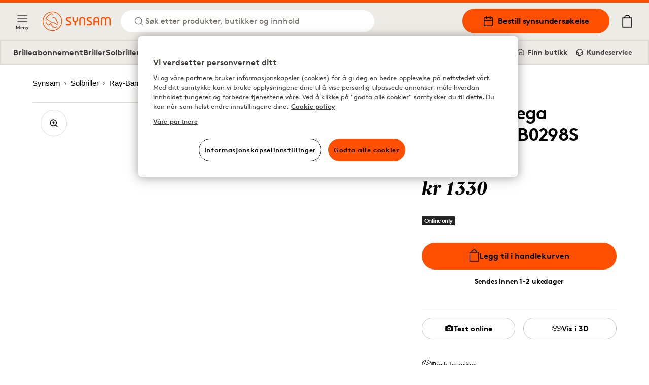

--- FILE ---
content_type: text/html; charset=utf-8
request_url: https://www.synsam.no/ray-ban-mega-hawkeye-rb0298s-1396b1-5321
body_size: 13879
content:
<!DOCTYPE html><html lang="nb"><head><meta charSet="utf-8"/><meta property="og:type" content="website" class="jsx-4209390666"/><meta property="og:url" content="https://www.synsam.no/ray-ban-mega-hawkeye-rb0298s-1396b1-5321" class="jsx-4209390666"/><meta property="twitter:url" content="https://www.synsam.no/ray-ban-mega-hawkeye-rb0298s-1396b1-5321" class="jsx-4209390666"/><meta name="description" content="Kjøp linser, briller og solbriller på nett - hos Synsam." class="jsx-4209390666"/><meta property="og:description" content="Kjøp linser, briller og solbriller på nett - hos Synsam." class="jsx-4209390666"/><meta name="twitter:description" content="Kjøp linser, briller og solbriller på nett - hos Synsam." class="jsx-4209390666"/><meta name="viewport" content="width=device-width, initial-scale=1.0, interactive-widget=resizes-content" class="jsx-4209390666"/><link rel="canonical" href="https://www.synsam.no/ray-ban-mega-hawkeye-rb0298s-1396b1-5321" class="jsx-4209390666"/><link rel="apple-touch-icon" sizes="180x180" href="/apple-touch-icon.png" class="jsx-4209390666"/><link rel="icon" type="image/png" sizes="32x32" href="/favicon-32x32.png" class="jsx-4209390666"/><link rel="icon" type="image/png" sizes="16x16" href="/favicon-16x16.png" class="jsx-4209390666"/><link rel="manifest" href="/api/manifest" crossorigin="use-credentials" class="jsx-4209390666"/><link rel="mask-icon" href="/safari-pinned-tab.svg" color="#FE5000" class="jsx-4209390666"/><meta name="msapplication-TileColor" content="#FE5000" class="jsx-4209390666"/><meta name="theme-color" content="#FE5000" class="jsx-4209390666"/><title>Ray-Ban Mega Hawkeye RB0298S 1396B1 5321</title><meta name="title" content="Ray-Ban Mega Hawkeye RB0298S 1396B1 5321"/><meta property="og:title" content="Ray-Ban Mega Hawkeye RB0298S 1396B1 5321 | Synsam"/><meta name="twitter:title" content="Ray-Ban Mega Hawkeye RB0298S 1396B1 5321 | Synsam"/><meta property="og:image" content="https://cdn-02.synsam.com/product-images/XL/89362-0.jpg"/><meta name="twitter:image" content="https://cdn-02.synsam.com/product-images/XL/89362-0.jpg"/><meta name="keywords"/><script type="application/ld+json">
              {"@context":"https://schema.org","@type":"Product","productID":89362,"url":"https://www.synsam.no/ray-ban-mega-hawkeye-rb0298s-1396b1-5321","brand":{"@type":"Brand","name":"Ray-Ban"},"category":"Sunglasses","name":"Ray-Ban Mega Hawkeye RB0298S 1396B1 5321","image":["https://cdn-02.synsam.com/product-images/XL/89362-0.jpg"],"offers":{"@type":"Offer","availability":"https://schema.org/InStock","price":"1330.00","priceCurrency":"NOK","url":"https://www.synsam.no/ray-ban-mega-hawkeye-rb0298s-1396b1-5321","itemCondition":"https://schema.org/NewCondition","seller":{"@type":"Organization","name":"Synsam","url":"https://www.synsam.no"},"shippingDetails":{"@type":"OfferShippingDetails","shippingDestination":{"@type":"DefinedRegion","addressCountry":"NO"},"shippingRate":{"@type":"MonetaryAmount","value":"39.00","currency":"NOK"},"deliveryTime":{"@type":"ShippingDeliveryTime","handlingTime":{"@type":"QuantitativeValue","minValue":1,"maxValue":2,"unitCode":"DAY","unitText":"business day"}}},"hasMerchantReturnPolicy":{"@type":"MerchantReturnPolicy","applicableCountry":"NO","returnPolicyCategory":"https://schema.org/MerchantReturnFiniteReturnWindow","merchantReturnDays":30,"returnMethod":"https://schema.org/ReturnByMail","returnFees":"https://schema.org/FreeReturn"}},"sku":"522242","gtin13":"8056597936118","description":"","color":"Grå","material":null,"size":null}
            </script><meta property="og:type" content="product"/><link rel="preload" as="image" imageSrcSet="https://cdn-02.synsam.com/product-images/XL/89362-0.jpg 1180w, https://cdn-02.synsam.com/product-images/L/89362-0.jpg 570w, https://cdn-02.synsam.com/product-images/M/89362-0.jpg 285w, https://cdn-02.synsam.com/product-images/S/89362-0.jpg 145w, https://cdn-02.synsam.com/product-images/XS/89362-0.jpg 75w" imageSizes="(max-width: 419px) 100vw, (max-width: 767px) 420px, (max-width: 1279px) 65vw, 726px"/><link rel="preload" as="image" href="https://cdn-01.synsam.com/img/brands/ray-ban.png"/><meta name="next-head-count" content="28"/><link rel="preconnect" href="https://cdn.cookielaw.org" crossorigin=""/><link rel="preconnect" href="https://www.googletagmanager.com" crossorigin=""/><link rel="preconnect" href="https://cdn-01.synsam.com" crossorigin=""/><link rel="preconnect" href="https://cdn-02.synsam.com" crossorigin=""/><link rel="preconnect" href="https://cdn-03.synsam.com" crossorigin=""/><link rel="preconnect" href="https://cdn-04.synsam.com" crossorigin=""/><link rel="preconnect" href="https://cdn-05.synsam.com" crossorigin=""/><script id="dl-init">
              window.dataLayer = window.dataLayer || [];
              window.dlDeepLink = { age: null, exam: null, store: null };
              window.__ga4Ready = false;
              window.__dlq = [];
              window.dl = (params = {}) => {
                const payload = { ...params };
                if (window.__ga4Ready) window.dataLayer.push(payload);
                else window.__dlq.push(payload);
              };
            </script><script>
              function OptanonWrapper() {}
            </script><script id="ot-sdk" src="https://cdn.cookielaw.org/scripttemplates/otSDKStub.js" data-domain-script="bd676073-06d7-4a25-92c2-9851f2fb3527"></script><script id="gtm">
              (function(w,d,s,l,i){w[l]=w[l]||[];w[l].push({'gtm.start':Date.now(),event:'gtm.js'});
              var f=d.getElementsByTagName(s)[0], j=d.createElement(s), dl=l!='dataLayer'?'&l='+l:'';
              j.async=true; j.src='https://www.googletagmanager.com/gtm.js?id='+i+dl;
              f.parentNode.insertBefore(j,f);
              })(window,document,'script','dataLayer','GTM-TC4933VS');
            </script><link rel="preload" href="/_next/static/media/e4af272ccee01ff0-s.p.woff2" as="font" type="font/woff2" crossorigin="anonymous" data-next-font="size-adjust"/><link rel="preload" href="/_next/static/css/8478a9f83f2907ce.css" as="style"/><link rel="stylesheet" href="/_next/static/css/8478a9f83f2907ce.css" data-n-g=""/><link rel="preload" href="/_next/static/css/cf3a1359aca71ff6.css" as="style"/><link rel="stylesheet" href="/_next/static/css/cf3a1359aca71ff6.css" data-n-p=""/><link rel="preload" href="/_next/static/css/a9f9838431433912.css" as="style"/><link rel="stylesheet" href="/_next/static/css/a9f9838431433912.css" data-n-p=""/><link rel="preload" href="/_next/static/css/b2c622a6e715e01e.css" as="style"/><link rel="stylesheet" href="/_next/static/css/b2c622a6e715e01e.css"/><link rel="preload" href="/_next/static/css/3a528ed36ca508c6.css" as="style"/><link rel="stylesheet" href="/_next/static/css/3a528ed36ca508c6.css"/><noscript data-n-css=""></noscript><script defer="" nomodule="" src="/_next/static/chunks/polyfills-42372ed130431b0a.js"></script><script defer="" src="/_next/static/chunks/5213.e0d95fa05970d12d.js"></script><script defer="" src="/_next/static/chunks/9792.17307ed30b0b8600.js"></script><script src="/_next/static/chunks/webpack-9c2ef6595602cc60.js" defer=""></script><script src="/_next/static/chunks/framework-5b3385c975999519.js" defer=""></script><script src="/_next/static/chunks/main-0895e0eaa72bea1a.js" defer=""></script><script src="/_next/static/chunks/pages/_app-5280badf2aaea0e2.js" defer=""></script><script src="/_next/static/chunks/8439-2c7bad3666b49db9.js" defer=""></script><script src="/_next/static/chunks/8438-6652c51a4e213b42.js" defer=""></script><script src="/_next/static/chunks/8547-a747f72b0f983fa3.js" defer=""></script><script src="/_next/static/chunks/5876-79df7fc85026f964.js" defer=""></script><script src="/_next/static/chunks/4735-dd0667daaad0370e.js" defer=""></script><script src="/_next/static/chunks/6960-950f4495dec3ae1b.js" defer=""></script><script src="/_next/static/chunks/1023-0d4449afe9354337.js" defer=""></script><script src="/_next/static/chunks/9940-b301323e35a79bb9.js" defer=""></script><script src="/_next/static/chunks/9447-b0d41c8a41627b83.js" defer=""></script><script src="/_next/static/chunks/pages/%5B...slug%5D-e2aaef91cec11c3a.js" defer=""></script><script src="/_next/static/gIN8mb7753yJr1vOcfz6G/_buildManifest.js" defer=""></script><script src="/_next/static/gIN8mb7753yJr1vOcfz6G/_ssgManifest.js" defer=""></script></head><body><noscript>
              <iframe
                src="https://www.googletagmanager.com/ns.html?id=GTM-TC4933VS"
                height="0"
                width="0"
                title="GTM"
                style="display:none;visibility:hidden"
              ></iframe>
            </noscript><div id="__next"><script>
                        (function() {
                          if(window.navigator.userAgent.indexOf('MSIE ') > 0 || window.navigator.userAgent.indexOf('Trident/') > 0) {
                            window.onload = function() {
                              document.body.innerHTML =
                                '<div class="container"><img src="/synsam-logo.svg" alt="Synsam" style="width: 200px; height: auto; margin-top: 32px;" /><hr><h1>Siden støtter ikke nettleseren din. Vennligst bruk et nyere alternativ (Edge, Chrome, Safari, Firefox)</h1></div>';
                            }
                          }
                        })();
                      </script><div><header id="SiteHeader" class="SiteHeader_site-header__aOS2k"><a href="#site-content" class="SiteHeader_site-header-content-skip__c06H6" aria-label="Gå til hovedinnhold">Gå til hovedinnhold</a><div class="SiteHeader_site-header-content__cVDlz"><div class="SiteHeader_site-header-content-section__Bq1mC"><button aria-label="Meny" class="SiteHeader_site-fold-menu-toggle__8w6fi SiteHeader_site-fold-menu-toggle-open__ltxlX !hidden lg:!flex"><svg fill="none" xmlns="http://www.w3.org/2000/svg" width="22" height="22" viewBox="0 0 22 22" stroke-width="1.5" aria-hidden="true"><path d="M2.75 16.5h16.5M2.75 11h16.5M2.75 5.5h16.5" stroke="inherit" stroke-width="1.5" stroke-linecap="round" stroke-linejoin="round"></path></svg><span>Meny</span></button><div class="SiteHeader_site-header-content-nav__8Z_oI"><div class="SiteHeader_site-header-logo__y0CQ7"><a aria-label="Tilbake til startsiden" href="/"><svg xmlns="http://www.w3.org/2000/svg" viewBox="0 0 283.46 81.44" width="134" height="40" aria-hidden="true"><defs><style>.cls-1{fill:#fe5000;}</style></defs><g data-name="Lager 2"><g data-name="Lager 1"><path class="cls-1" d="M57.05,50.61a38.38,38.38,0,0,0-16.59-6L40,44.51a16,16,0,0,1-8.7-4.21C28.8,38,17.77,31,15.4,29.5c4.35-5.7,9.82-12.16,17.31-17a10.77,10.77,0,0,1,4.54-1.87c1.58-.15,2.75.39,4.3,2,.31.31.74.2,1.41-.12l.58-.27-.33-.56C43.12,11.55,41,8,37.64,7.87a8.15,8.15,0,0,0-4.19,1c-8.87,4.68-15.3,12-20.42,18.55a2.87,2.87,0,0,0-.75,2.29,2.85,2.85,0,0,0,1.46,1.88l.9.56c3.18,2,12.84,8,14.53,9.53C33,45.11,35.28,46.26,40,47c6.91,1.11,12.86,4.5,18.82,8.25l3.17,2,.05,0,1.26-2-.52-.42A65.72,65.72,0,0,0,57.05,50.61Z"></path><path class="cls-1" d="M60.72,59.72S59.44,61.51,58,63.14a8,8,0,0,1-9.89,1.73C43.17,62.41,39.45,58.5,36,52.17c-.12-.22-.24-.44-.35-.66-.69-1.31-1.28-2.44-2.43-2.67-1-.2-1.75.88-2.83,2.38C29.2,52.9,27.69,55,25.94,55.09h-.27c-4.12,0-8.93-5.64-10.82-12.77-.76-2.84-1.42-5.76-1.43-5.79L13,34.37l-.09.21a10.19,10.19,0,0,0-.57,2.24,21.83,21.83,0,0,0,2.63,12.65,16.73,16.73,0,0,0,8.66,8.13c4.58,1.65,8.1-3.15,9.47-5.43,1.2,2.41,4.35,8.13,8.82,12,3.6,3.11,7.18,4.75,10.34,4.75a8,8,0,0,0,4.86-1.55C60.69,64.55,60.72,59.72,60.72,59.72Z"></path><path class="cls-1" d="M40,24.89l.08,1.52.58,0s3.07-.1,5.67.06c3.51.22,5.26,1.39,6.95,4.63,2,3.75,10,20,10.11,20.17l.25.5,1.82-.81-.18-.52c-.26-.73-1.57-4.42-2.11-5.6h0c-.31-.66-.67-1.45-1-2.29l0-.09c-2.37-5.27-6-13.25-9.29-16.38-3-2.84-8.49-3.43-12.46-1.34Z"></path><path class="cls-1" d="M40.72,0A40.72,40.72,0,1,0,81.45,40.72,40.77,40.77,0,0,0,40.72,0Zm0,78.66A37.94,37.94,0,1,1,78.66,40.72,38,38,0,0,1,40.72,78.66Z"></path><path class="cls-1" d="M141.58,35.39s.5,4.62-5.73,4.62c0,0-6-.25-6-4.75V23.14h-5.49V35.51c0,.37.25,6.75,8.6,9.24V58.12h5.48V44.75s8.6-2,8.6-9V23.14h-5.48Z"></path><path class="cls-1" d="M165.27,22.51c-13,0-12.46,12.12-12.46,12.12V58.11h5.35V34.63c0-7.62,7.11-7.37,7.11-7.37,7.48,0,7.22,7.62,7.22,7.62V58.11h5.36V34.88C177.85,22.38,165.27,22.51,165.27,22.51Z"></path><path class="cls-1" d="M224.18,22.51C211.84,22.51,212.09,34,212.09,34V58.11h5.36V45.35H231V58.11h5.23V34C236.26,22,224.18,22.51,224.18,22.51ZM231,40.06H217.45V34s-.13-6.74,6.73-6.87c0,0,6.85,0,6.85,6.87Z"></path><path class="cls-1" d="M272,22.51a11.45,11.45,0,0,0-8.72,3.87c-3.25-4-8.73-3.87-8.73-3.87-11.46,0-11.46,11.37-11.46,11.37V58.11h5.23V33.88c0-6.62,6.23-6.25,6.23-6.25,6.36,0,6,6.25,6,6.25V58.11h5.24V33.88s-.38-6.37,6.35-6.25c6.48,0,6.11,6.25,6.11,6.25V58.11h5.23V33.88C283.34,22.64,272,22.51,272,22.51Z"></path><path class="cls-1" d="M201.83,41.25l-10.22-5.62s-3-1.25-2.75-3.87a3.47,3.47,0,0,1,3.74-3.25h12.09V23.14H192.6c-5.1,0-9.22,3.8-9.22,8.48a10.42,10.42,0,0,0,5.48,8.88l9.35,4.75s3.12,1.25,2.74,4.12c0,0,.25,3.37-3.86,3.5h-13v5.24h13s9.22.63,9.47-8.62A8.74,8.74,0,0,0,201.83,41.25Z"></path><path class="cls-1" d="M115.6,41.25l-10.22-5.62s-3-1.25-2.74-3.87a3.46,3.46,0,0,1,3.74-3.25h12.09V23.14H106.38c-5.1,0-9.22,3.8-9.22,8.48a10.42,10.42,0,0,0,5.48,8.88L112,45.25s3.11,1.25,2.74,4.12c0,0,.25,3.37-3.87,3.5h-13v5.24h13s9.23.63,9.48-8.62A8.76,8.76,0,0,0,115.6,41.25Z"></path></g></g></svg></a></div><button class="SiteHeader_site-header-search-toggle-desktop__s4YJm" aria-label="Søk"><svg fill="none" xmlns="http://www.w3.org/2000/svg" width="22" height="22" viewBox="0 0 22 22" stroke-width="1.5" stroke="#FE5000" aria-hidden="true"><path d="M10.083 17.417a7.333 7.333 0 1 0 0-14.667 7.333 7.333 0 0 0 0 14.667ZM19.25 19.25l-3.988-3.988" stroke="inherit" stroke-width="1.5" stroke-linecap="round" stroke-linejoin="round"></path></svg><p>Søk etter produkter, butikker og innhold</p></button></div></div><div class="SiteHeader_site-header-content-nav-right__TtEH5"><div class="SiteHeader_site-header-content-nav__8Z_oI"><a class="SiteHeader_site-header-book-button__KNNpq" aria-label="Bestill synsundersøkelse" href="/bestill-synstest"><svg fill="none" xmlns="http://www.w3.org/2000/svg" viewBox="0 0 22 22" width="22" height="22" aria-hidden="true"><path d="M17.417 3.667H4.583c-1.012 0-1.833.82-1.833 1.833v12.833c0 1.013.82 1.834 1.833 1.834h12.834c1.012 0 1.833-.821 1.833-1.834V5.5c0-1.012-.82-1.833-1.833-1.833ZM2.75 9.167h16.5" stroke="#000" stroke-width="1.5" stroke-linecap="round" stroke-linejoin="round"></path><path d="M14.667 1.833V5.5M7.333 1.833V5.5" stroke="#000" stroke-width="2" stroke-linecap="round" stroke-linejoin="round"></path></svg>Bestill synsundersøkelse</a><a aria-label="Mine sider" class="SiteHeader_site-header-account__EjbCO" href="/min-konto/logg-inn"><svg fill="none" xmlns="http://www.w3.org/2000/svg" width="22" height="22" viewBox="6 2 10 18" stroke-width="1.5" aria-hidden="true"><path d="M18.333 19.25v-1.833a3.667 3.667 0 0 0-3.667-3.667H7.333a3.667 3.667 0 0 0-3.667 3.667v1.833M11 10.083a3.667 3.667 0 1 0 0-7.333 3.667 3.667 0 0 0 0 7.333Z" stroke="#FE5000" stroke-width="1.5" stroke-linecap="round" stroke-linejoin="round"></path></svg></a><button class="SiteHeader_site-header-search-toggle-mobile__2_ER1" aria-label="Søk"><svg fill="none" xmlns="http://www.w3.org/2000/svg" width="22" height="22" viewBox="0 0 22 22" stroke-width="1.5" stroke="#FE5000" aria-hidden="true"><path d="M10.083 17.417a7.333 7.333 0 1 0 0-14.667 7.333 7.333 0 0 0 0 14.667ZM19.25 19.25l-3.988-3.988" stroke="inherit" stroke-width="1.5" stroke-linecap="round" stroke-linejoin="round"></path></svg></button></div><button aria-label="Din handlekurv (inneholder 0 produkter)" class="SiteHeader_site-header-cart-toggle__Dnu6f"><svg xmlns="http://www.w3.org/2000/svg" xml:space="preserve" style="enable-background:new 0 0 20 25" viewBox="0 0 20 25" width="26" height="26" stroke-width="0.25" stroke="#000" aria-hidden="true"><path stroke-linecap="round" stroke-linejoin="round" d="M15.5 5.4c-.4-2.9-2.7-5-5.5-5s-5.2 2.2-5.5 5H.9v19.2h18.2V5.4h-3.6zM10 1.7c2.1 0 3.9 1.5 4.3 3.6H5.7c.3-2 2.1-3.6 4.3-3.6M2.1 23.3V6.6h15.8v16.7H2.1z"></path></svg></button><div class="flex lg:hidden items-center"><button aria-label="Meny" class="SiteHeader_site-fold-menu-toggle__8w6fi SiteHeader_site-fold-menu-toggle-open__ltxlX"><svg fill="none" xmlns="http://www.w3.org/2000/svg" width="22" height="22" viewBox="0 0 22 22" stroke-width="1.5" aria-hidden="true"><path d="M2.75 16.5h16.5M2.75 11h16.5M2.75 5.5h16.5" stroke="inherit" stroke-width="1.5" stroke-linecap="round" stroke-linejoin="round"></path></svg><span>Meny</span></button></div></div></div><nav class="SiteHeaderSubMenu_site-header-sub-menu__b8atI"><div class="SiteHeaderSubMenu_site-header-sub-menu-links__TzIrz"><div><div><a class="SiteHeaderSubMenu_site-header-sub-menu-link__YDF8R" aria-label="Brilleabonnement" href="/brilleabonnement">Brilleabonnement</a></div><div><button class="SiteHeaderSubMenu_site-header-sub-menu-link__YDF8R" aria-label="Briller">Briller</button></div><div><button class="SiteHeaderSubMenu_site-header-sub-menu-link__YDF8R" aria-label="Solbriller">Solbriller</button></div><div><button class="SiteHeaderSubMenu_site-header-sub-menu-link__YDF8R" aria-label="Sportsbriller">Sportsbriller</button></div><div><button class="SiteHeaderSubMenu_site-header-sub-menu-link__YDF8R" aria-label="Kontaktlinser">Kontaktlinser</button></div></div><div><a class="SiteHeaderSubMenu_site-header-sub-menu-feature__3S3C5" aria-label="Mine sider" href="/min-konto/logg-inn"><svg fill="none" xmlns="http://www.w3.org/2000/svg" width="16" height="16" viewBox="6 2 10 18"><path d="M18.333 19.25v-1.833a3.667 3.667 0 0 0-3.667-3.667H7.333a3.667 3.667 0 0 0-3.667 3.667v1.833M11 10.083a3.667 3.667 0 1 0 0-7.333 3.667 3.667 0 0 0 0 7.333Z" stroke="#FE5000" stroke-width="1.5" stroke-linecap="round" stroke-linejoin="round"></path></svg> <!-- -->Mine sider</a><a class="SiteHeaderSubMenu_site-header-sub-menu-feature__3S3C5" aria-label="Finn butikk" href="/finn-butikk"><svg fill="none" xmlns="http://www.w3.org/2000/svg" viewBox="0 0 22 22" width="16" height="16"><path d="M19.25 9V7.167L11 2 2.75 7.167V16.5c0 1.833 0 1.833 1.833 1.833h12.834c1.833 0 1.833 0 1.833-1.833V9Z" stroke="#000" stroke-width="1.5" stroke-linecap="round" stroke-linejoin="round"></path><path d="M8 18v-6h6v6" stroke="#000" stroke-width="1.5" stroke-linecap="round" stroke-linejoin="round"></path></svg> <!-- -->Finn butikk</a><a class="SiteHeaderSubMenu_site-header-sub-menu-feature__3S3C5" aria-label="Kundeservice" href="/kontakt-oss"><svg fill="none" xmlns="http://www.w3.org/2000/svg" viewBox="0 0 24 26" width="16" height="16"><path d="M3 18v-6a9 9 0 1118 0v6" stroke="#000" stroke-width="2" stroke-linecap="round" stroke-linejoin="round"></path><path d="M21 19a2 2 0 01-2 2h-1a2 2 0 01-2-2v-3a2 2 0 012-2h3v5zM3 19a2 2 0 002 2h1a2 2 0 002-2v-3a2 2 0 00-2-2H3v5z" stroke="#000" stroke-width="2" stroke-linecap="round" stroke-linejoin="round"></path><path d="M6 21.5c0 1 1.1 2.9 5.5 2.5" stroke="#000" stroke-width="2"></path><circle cx="12.5" cy="23.5" r="1.5" stroke="#000" stroke-width="2"></circle></svg> <!-- -->Kundeservice</a></div></div></nav><div class="SiteHeader_site-header-mobile-buttons__Vekk5"><a class="SiteHeader_site-header-mobile-buttons-secondary__s98RK" aria-label="Finn butikk" href="/finn-butikk"><svg fill="none" xmlns="http://www.w3.org/2000/svg" viewBox="0 0 22 22" width="20" height="20" aria-hidden="true"><path d="M19.25 9V7.167L11 2 2.75 7.167V16.5c0 1.833 0 1.833 1.833 1.833h12.834c1.833 0 1.833 0 1.833-1.833V9Z" stroke="#000" stroke-width="1.5" stroke-linecap="round" stroke-linejoin="round"></path><path d="M8 18v-6h6v6" stroke="#000" stroke-width="1.5" stroke-linecap="round" stroke-linejoin="round"></path></svg>Finn butikk</a><a class="SiteHeader_site-header-mobile-buttons-primary__NkWPb" aria-label="Bestill synsundersøkelse" href="/bestill-synstest"><svg fill="none" xmlns="http://www.w3.org/2000/svg" viewBox="0 0 22 22" width="20" height="20" aria-hidden="true"><path d="M17.417 3.667H4.583c-1.012 0-1.833.82-1.833 1.833v12.833c0 1.013.82 1.834 1.833 1.834h12.834c1.012 0 1.833-.821 1.833-1.834V5.5c0-1.012-.82-1.833-1.833-1.833ZM2.75 9.167h16.5" stroke="#000" stroke-width="1.5" stroke-linecap="round" stroke-linejoin="round"></path><path d="M14.667 1.833V5.5M7.333 1.833V5.5" stroke="#000" stroke-width="2" stroke-linecap="round" stroke-linejoin="round"></path></svg>Bestill synsundersøkelse</a></div></header><main id="site-content" class="site-content" role="main"><div class="pointer-events-none page-progress" style="opacity:0;transition:opacity 200ms linear"><div style="margin-left:-100%;transition:margin-left 200ms linear;background-color:#fe5000;top:0;position:fixed;height:3px;width:100vw;z-index:1000000;left:0"></div></div><div class="container"><nav aria-label="Brødsmuler"><ol class="Breadcrumbs_breadcrumbs___ZV7f" itemscope="" itemType="https://schema.org/BreadcrumbList"><li itemProp="itemListElement" itemscope="" itemType="https://schema.org/ListItem"><a itemProp="item" aria-label="Synsam" href="/"><span itemProp="name">Synsam</span><svg width="12" height="12" viewBox="0 0 12 12" fill="none" xmlns="http://www.w3.org/2000/svg" aria-hidden="true" tabindex="-1"><path d="M4.5 9L7.5 6L4.5 3" stroke="black" stroke-linejoin="round"></path></svg><meta itemProp="position" content="1"/></a></li><li itemProp="itemListElement" itemscope="" itemType="https://schema.org/ListItem"><a itemProp="item" aria-label="Solbriller" href="/solbriller"><span itemProp="name">Solbriller</span><svg width="12" height="12" viewBox="0 0 12 12" fill="none" xmlns="http://www.w3.org/2000/svg" aria-hidden="true" tabindex="-1"><path d="M4.5 9L7.5 6L4.5 3" stroke="black" stroke-linejoin="round"></path></svg><meta itemProp="position" content="2"/></a></li><li itemProp="itemListElement" itemscope="" itemType="https://schema.org/ListItem"><a itemProp="item" aria-label="Ray-Ban" href="/solbriller/ray-ban"><span itemProp="name">Ray-Ban</span><svg width="12" height="12" viewBox="0 0 12 12" fill="none" xmlns="http://www.w3.org/2000/svg" aria-hidden="true" tabindex="-1"><path d="M4.5 9L7.5 6L4.5 3" stroke="black" stroke-linejoin="round"></path></svg><meta itemProp="position" content="3"/></a></li><li itemProp="itemListElement" itemscope="" aria-current="location" itemType="https://schema.org/ListItem"><a itemProp="item" aria-label="Ray-Ban Mega Hawkeye RB0298S 1396B1 5321" href="/ray-ban-mega-hawkeye-rb0298s-1396b1-5321"><span itemProp="name">Ray-Ban Mega Hawkeye RB0298S 1396B1 5321</span><meta itemProp="position" content="4"/></a></li></ol></nav><div class="Product_product__Um_2g"><div class="Product_product-head__MxRkW undefined"><h1 class="Product_product-title__majY6">Ray-Ban Mega Hawkeye RB0298S 1396B1 5321</h1><div class="ProductPrice_product-pricing__U5y1s my-4 md:my-6"><div class="ProductPrice_product-pricing-group__nyCSZ"><div class="ProductPrice_product-pricing-container__wlw8C"><p class="ProductPrice_product-pricing-price__3aTDA">kr 1330</p></div></div></div><div class="Product_product-flags__welCL"><span class="inline-block text-[12px] font-bold px-[5px] py-[1px] my-[2px] tracking-tighter leading-4 font-heading-sans mr-1 lg:mr-1.5 bg-[#222] text-font-white">Online only</span></div><div class="ProductSimpleAddToCart_lconfig-container__6qN40"><form><div class="FormStep_formstep__xniys"><button type="submit" aria-label="Legg til i handlekurven" id="purchase-btn" class="Button_button__YyFph Button_orange__Cc3Do Button_large__z3T4E Button_no-margin__yVtIT Button_full-width__HZ8ci undefined"><svg xmlns="http://www.w3.org/2000/svg" xml:space="preserve" style="enable-background:new 0 0 20 25" viewBox="0 0 20 25" width="20" stroke-width="0.25"><path stroke-linecap="round" stroke-linejoin="round" d="M15.5 5.4c-.4-2.9-2.7-5-5.5-5s-5.2 2.2-5.5 5H.9v19.2h18.2V5.4h-3.6zM10 1.7c2.1 0 3.9 1.5 4.3 3.6H5.7c.3-2 2.1-3.6 4.3-3.6M2.1 23.3V6.6h15.8v16.7H2.1z"></path></svg>Legg til i handlekurven</button><span class="text-center  label mt-4">Sendes innen 1-2 ukedager</span></div></form></div><div class="Product_product-vto-actions__cBex_"><a id="charpstarARViewer" data-articleid="89362" data-vto-close-img="icons/cross.svg" data-vto-loader-svg="icons/charpstar-loader.svg" data-vto-loadertext="Laster 3D-modell" data-vto-lighting-txt="Sikre at rommet er godt nok opplyst"><button type="button" aria-label="Test online" class="Button_button__YyFph Button_outline__9hAxb Button_xs__JGxjC Button_no-margin__yVtIT Button_full-width__HZ8ci undefined"><svg xmlns="http://www.w3.org/2000/svg" viewBox="0 0 18 14" width="18" height="12"><path d="M12 0a1 1 0 011 1v1h4a1 1 0 011 1v10a1 1 0 01-1 1H1a1 1 0 01-1-1V3a1 1 0 011-1h4V1a1 1 0 011-1h6zM9 4a4 4 0 100 8 4 4 0 000-8zm0 2a2 2 0 110 4 2 2 0 010-4z"></path></svg>Test online</button></a><button type="button" aria-label="Vis i 3D" class="Button_button__YyFph Button_outline__9hAxb Button_xs__JGxjC Button_no-margin__yVtIT Button_full-width__HZ8ci undefined"><svg xmlns="http://www.w3.org/2000/svg" viewBox="0 0 57 31" transform="translate(0 1)" stroke="black" width="20" aria-hidden="true"><path d="M54 9.7v1.9c1.1 1.2 1.7 2.6 1.7 3.9 0 5.5-9.9 10.4-23.1 11.2-.4 0-.7.3-.6.7 0 .3.3.6.7.6h.1c14-.9 24.2-6.2 24.2-12.5 0-2.1-1-4.1-3-5.8zM22 23.6c-.3-.3-.7-.2-.9.1-.3.3-.2.7.1.9l2.3 1.9C11 25.6 1.3 21 1.3 15.7c0-1.6.9-3.3 2.7-4.7V9.3c-2.6 1.9-4 4.1-4 6.4 0 6.1 9.9 11.2 23.6 12.2l-2.4 2c-.3.3-.3.6-.1.9.1.1.3.3.5.3.1 0 .3-.1.4-.1l3.7-3.1c.1-.1.3-.3.3-.5s-.1-.4-.3-.5L22 23.6zM17.9 0c2.8.3 5.6 1.1 7.5 3.7.2.4.7.6 1.2.6.2 0 .3 0 .5-.1 1.8-.3 3.9.8 5.3-.2s2.7-2.3 4.5-3.1c3.9-1.7 8.4-.6 11 2.7.6.9 1.5 1.5 2.6 1.7.7.1 1.2.6 1.3 1.3.1.5 0 1.1-.5 1.2-1.9.5-2.1 2.1-2.7 3.5-1.4 3.5-4.1 5.2-7.8 5.6s-6.2-1.5-8.1-4.3c-.8-1.2-1.4-2.5-1.7-3.9-.1-1-.9-1.8-2-1.8-1.2-.1-1.7.8-2 1.7-.6 2.6-2 4.8-4.1 6.5-2.1 1.6-4.8 2.1-7.3 1.5s-4.7-2.3-5.9-4.6c-.3-.7-.7-1.5-1-2.3S8 8.2 7 8c-.7-.2-.8-.8-.8-1.4 0-.6.4-1 1-1.1 1.4-.2 2.5-1 3.3-2.1C12.2 1 14.8.2 17.9 0zm-.5 1.7c-.4 0-.8 0-1.2.1-2 .3-3.7 1.6-4.7 3.3-1.1 2.2-1 4.8.3 6.9.1.3.3.5.5.7l.5.5.1.1.5.5c1.6 1.4 3.8 2 6 1.6 1-.2 2-.7 2.8-1.3 2.5-1.9 3.5-5.1 2.6-8.1-1.2-2.8-3.7-4.3-7.4-4.3zM47.3 8c0-.8-1.3-5.8-5.7-6.2-4-.4-7.5 1.7-8.3 4.8-.7 2.9 0 6.1 3.7 8.1 1.6.8 3.4.9 5.1.5 1.3-.3 2.4-1 3.3-1.9.5-.5.9-1.1 1.2-1.7.2-.5.4-1 .5-1.5.1-.4.1-.7.1-1.1.1-.1.1-.6.1-1z"></path></svg>Vis i 3D</button></div><div class="Product_product-usps__EX_go"><div class="Product_product-usps-usp__FrdJc"><svg width="20" height="20" viewBox="0 0 20 20" xmlns="http://www.w3.org/2000/svg" xmlns:xlink="http://www.w3.org/1999/xlink"><g stroke="inherit" stroke-width="1" fill="inherit" fill-rule="evenodd" stroke-linecap="round" stroke-linejoin="round"><line x1="14.5" y1="7.4" x2="5.5" y2="2.21" stroke="inherit"></line><path d="M19,14 L19,6 C18.9992679,5.28620161 18.6181681,4.62689901 18,4.27 L11,0.27 C10.3811978,-0.0872655899 9.61880215,-0.0872655899 9,0.27 L2,4.27 C1.38183192,4.62689901 1.00073215,5.28620161 1,6 L1,14 C1.00073215,14.7137984 1.38183192,15.373101 2,15.73 L9,19.73 C9.61880215,20.0872656 10.3811978,20.0872656 11,19.73 L18,15.73 C18.6181681,15.373101 18.9992679,14.7137984 19,14 Z" fill="transparent" stroke="transparent"></path><polyline stroke="inherit" fill="transparent" points="1.27 4.96 10 10.01 18.73 4.96"></polyline><line x1="10" y1="20.08" x2="10" y2="10" stroke="inherit"></line></g></svg><p>Rask levering</p></div><div class="Product_product-usps-usp__FrdJc"><svg xmlns="http://www.w3.org/2000/svg" viewBox="0 0 800 718.76" fill="#000" width="20" height="20"><path d="M107.16 449.53c4.85 5.93 12.71 5.93 17.57 0l104.61-128c4.85-5.94 2.57-10.76-5.1-10.76h-55.55c-7.66 0-12.88-6.14-11.23-13.63C186 167.08 302.1 69.38 440.61 69.38c159.89 0 290 130.08 290 290s-130.07 290-290 290a34.71 34.71 0 0 0 0 69.42C638.78 718.76 800 557.55 800 359.38S638.78 0 440.61 0C263.71 0 116.34 128.51 86.74 297.07c-1.32 7.56-8.34 13.72-16 13.72H7.65c-7.67 0-9.95 4.81-5.1 10.75Z"></path></svg><p>Fri retur, prøv hjemme i fred og ro</p></div><div class="Product_product-usps-usp__FrdJc"><svg xmlns="http://www.w3.org/2000/svg" viewBox="0 0 110.64 110.61" fill="#000" width="20" height="20"><defs><style>.i-l{stroke:#FE5000;stroke-miterlimit:10;stroke-width:2px;}</style></defs><path class="i-l" d="M355.22,312.06a51.17,51.17,0,0,0-22.12-8l-.64-.09a21.27,21.27,0,0,1-11.6-5.62c-3.32-3-18-12.4-21.19-14.4,5.81-7.6,13.09-16.21,23.08-22.61a14.53,14.53,0,0,1,6.06-2.51c2.11-.19,3.67.53,5.74,2.64.42.43,1,.28,1.88-.15l.78-.36-.45-.74c-.12-.21-3-4.94-7.42-5.11a10.75,10.75,0,0,0-5.59,1.33c-11.84,6.24-20.41,16-27.24,24.73a3.39,3.39,0,0,0,.94,5.56l1.2.75c4.24,2.64,17.14,10.68,19.38,12.71,5.06,4.57,8.16,6.1,14.42,7.12,9.22,1.49,17.17,6,25.1,11L361.8,321l.06,0,1.67-2.65-.69-.57A93.06,93.06,0,0,0,355.22,312.06Z" transform="translate(-278.12 -243.57)"></path><path class="i-l" d="M360.12,324.21s-1.7,2.38-3.66,4.56a10.71,10.71,0,0,1-13.19,2.3c-6.56-3.27-11.52-8.49-16.1-16.93l-.47-.88c-.91-1.74-1.7-3.25-3.24-3.56-1.29-.26-2.32,1.17-3.77,3.17-1.62,2.24-3.63,5-6,5.16h-.36c-5.5,0-11.91-7.51-14.44-17-1-3.77-1.89-7.68-1.9-7.72l-.62-2.89-.12.28a13.93,13.93,0,0,0-.76,3A29.16,29.16,0,0,0,299,310.54c2.87,5.34,7,9.19,11.55,10.84,6.12,2.2,10.81-4.2,12.63-7.24,1.6,3.21,5.81,10.84,11.77,16,4.81,4.15,9.58,6.34,13.8,6.34a10.72,10.72,0,0,0,6.48-2.06C360.08,330.65,360.12,324.21,360.12,324.21Z" transform="translate(-278.12 -243.57)"></path><path class="i-l" d="M332.5,277.77l.1,2,.77,0s4.1-.14,7.57.08c4.68.29,7,1.85,9.28,6.17,2.61,5,13.37,26.68,13.47,26.9l.34.67,2.43-1.09-.24-.69c-.35-1-2.09-5.89-2.82-7.46h0c-.41-.88-.89-1.94-1.39-3.06l-.05-.12c-3.17-7-7.95-17.66-12.4-21.84-4-3.79-11.33-4.57-16.62-1.79Z" transform="translate(-278.12 -243.57)"></path><path class="i-l" d="M333.45,244.57a54.31,54.31,0,1,0,54.32,54.3A54.38,54.38,0,0,0,333.45,244.57Zm0,104.89a50.59,50.59,0,1,1,50.6-50.59A50.65,50.65,0,0,1,333.45,349.46Z" transform="translate(-278.12 -243.57)"></path></svg><p>Kostnadsfri justering av briller i Synsams butikker</p></div><div class="Product_product-usps-usp__FrdJc"><svg xmlns="http://www.w3.org/2000/svg" xml:space="preserve" style="enable-background:new 0 0 20 25" viewBox="0 0 20 25" width="20" height="20" stroke-width="0.25"><path stroke-linecap="round" stroke-linejoin="round" d="M15.5 5.4c-.4-2.9-2.7-5-5.5-5s-5.2 2.2-5.5 5H.9v19.2h18.2V5.4h-3.6zM10 1.7c2.1 0 3.9 1.5 4.3 3.6H5.7c.3-2 2.1-3.6 4.3-3.6M2.1 23.3V6.6h15.8v16.7H2.1z"></path></svg><p>Alltid 30 dagers angrerett</p></div></div></div><div class="ProductGallery_product-gallery__x4HdG"><div class="ProductGallery_product-gallery-body__ob76e"><ul class="ProductGallery_product-gallery-track__JSapv"><li class="ProductGallery_product-gallery-item__fEUDy"><div class="Media_media__ZpAYV has-ratio-1/1"><div class="Media_media-default__gLv5h"><img alt="Ray-Ban Mega Hawkeye RB0298S 1396B1 5321" class="object-cover w-full h-full" loading="eager" sizes="(max-width: 419px) 100vw, (max-width: 767px) 420px, (max-width: 1279px) 65vw, 726px" srcSet="https://cdn-02.synsam.com/product-images/XL/89362-0.jpg 1180w, https://cdn-02.synsam.com/product-images/L/89362-0.jpg 570w, https://cdn-02.synsam.com/product-images/M/89362-0.jpg 285w, https://cdn-02.synsam.com/product-images/S/89362-0.jpg 145w, https://cdn-02.synsam.com/product-images/XS/89362-0.jpg 75w" src="https://cdn-02.synsam.com/product-images/XL/89362-0.jpg"/></div></div></li></ul></div><button aria-hidden="false" class="IconButton_icon-button___iBUv IconButton_is-lg__Y55oL ProductGallery_product-gallery-zoom-toggle__jppcG" type="button" aria-label="Vis større bilde" data-autofocus="false"><svg width="24" height="24" viewBox="0 0 24 24" xmlns="http://www.w3.org/2000/svg" class="icon text-current" focusable="false" aria-hidden="true"><path fill-rule="evenodd" clip-rule="evenodd" d="M2 11C2 6.02944 6.02944 2 11 2C15.9706 2 20 6.02944 20 11C20 15.9706 15.9706 20 11 20C6.02944 20 2 15.9706 2 11ZM11 4C7.134 4 4 7.134 4 11C4 14.866 7.134 18 11 18C14.866 18 18 14.866 18 11C18 7.134 14.866 4 11 4Z"></path><path fill-rule="evenodd" clip-rule="evenodd" d="M15.9429 15.9429C16.3334 15.5524 16.9666 15.5524 17.3571 15.9429L21.7071 20.2929C22.0976 20.6834 22.0976 21.3166 21.7071 21.7071C21.3166 22.0976 20.6834 22.0976 20.2929 21.7071L15.9429 17.3571C15.5524 16.9666 15.5524 16.3334 15.9429 15.9429Z"></path><path fill-rule="evenodd" clip-rule="evenodd" d="M11 7C11.5523 7 12 7.44772 12 8V14C12 14.5523 11.5523 15 11 15C10.4477 15 10 14.5523 10 14V8C10 7.44772 10.4477 7 11 7Z"></path><path fill-rule="evenodd" clip-rule="evenodd" d="M7 11C7 10.4477 7.44772 10 8 10H14C14.5523 10 15 10.4477 15 11C15 11.5523 14.5523 12 14 12H8C7.44772 12 7 11.5523 7 11Z"></path></svg></button><a aria-label="Ray-Ban Mega Hawkeye RB0298S 1396B1 5321" href="/solbriller/ray-ban"><div class="ProductGallery_product-gallery-brand-image__B60R_"><img alt="Ray-Ban Mega Hawkeye RB0298S 1396B1 5321" width="80" height="48" class="object-contain w-20 h-12 object-right-top" loading="eager" src="https://cdn-01.synsam.com/img/brands/ray-ban.png"/></div></a></div></div></div><div class="ContentSection_content-section__roiLZ"><div class="container"></div></div></main><footer class="Footer_site-footer__Z9qs2 container"><a class="Footer_footer-skip-content__VGoCq" href="#site-content" aria-label="Gå til hovedinnhold">Gå til hovedinnhold</a><div class="Footer_site-footer-links__ZjfeH"><div class="Footer_site-footer-link-list__Jq_sl"><button class="Footer_site-footer-link-list-toggle__cAeiy Footer_site-footer-link-list-toggle-mobile__VylAs" aria-label="Handle"><span class="Footer_site-footer-link-list-label__PJRm7">Handle</span><svg width="16" height="16" viewBox="0 0 16 16" xmlns="http://www.w3.org/2000/svg" class="icon text-current" focusable="false" aria-hidden="true"><path d="M1.31542 4.31242C1.73599 3.89586 2.41786 3.89586 2.83842 4.31242L8 9.42484L13.1616 4.31242C13.5821 3.89586 14.264 3.89586 14.6846 4.31242C15.1051 4.72898 15.1051 5.40435 14.6846 5.82091L8.7615 11.6876C8.34094 12.1041 7.65907 12.1041 7.2385 11.6876L1.31542 5.82091C0.894859 5.40435 0.894859 4.72898 1.31542 4.31242Z"></path></svg></button><div class="Footer_site-footer-link-list-toggle__cAeiy Footer_site-footer-link-list-toggle-desktop__584c9"><span class="Footer_site-footer-link-list-label__PJRm7">Handle</span></div><div class="Footer_site-footer-link-list-collapse__XO19M md:!flex hidden"><a href="/brilleabonnement">Brilleabonnement</a><a href="/briller">Briller</a><a href="/solbriller">Solbriller</a><a href="/kontaktlinser">Kontaktlinser</a><a href="/sportsbriller">Sportsbriller</a><a href="/oeyehelse">Øyehelse</a></div></div><div class="Footer_site-footer-link-list__Jq_sl"><button class="Footer_site-footer-link-list-toggle__cAeiy Footer_site-footer-link-list-toggle-mobile__VylAs" aria-label="Synsam Friends"><span class="Footer_site-footer-link-list-label__PJRm7">Synsam Friends</span><svg width="16" height="16" viewBox="0 0 16 16" xmlns="http://www.w3.org/2000/svg" class="icon text-current" focusable="false" aria-hidden="true"><path d="M1.31542 4.31242C1.73599 3.89586 2.41786 3.89586 2.83842 4.31242L8 9.42484L13.1616 4.31242C13.5821 3.89586 14.264 3.89586 14.6846 4.31242C15.1051 4.72898 15.1051 5.40435 14.6846 5.82091L8.7615 11.6876C8.34094 12.1041 7.65907 12.1041 7.2385 11.6876L1.31542 5.82091C0.894859 5.40435 0.894859 4.72898 1.31542 4.31242Z"></path></svg></button><div class="Footer_site-footer-link-list-toggle__cAeiy Footer_site-footer-link-list-toggle-desktop__584c9"><span class="Footer_site-footer-link-list-label__PJRm7">Synsam Friends</span></div><div class="Footer_site-footer-link-list-collapse__XO19M md:!flex hidden"><a href="/synsam-friends">Bli medlem</a><a href="/synsam-friends/medlemsfordeler">Medlemsfordeler</a><a href="/synsam-friends/medlemsvilkar">Medlemsvilkår</a><a href="/synsam-friends/sporsmal-og-svar">Om Synsam Friends</a></div></div><div class="Footer_site-footer-link-list__Jq_sl"><button class="Footer_site-footer-link-list-toggle__cAeiy Footer_site-footer-link-list-toggle-mobile__VylAs" aria-label="Om oss"><span class="Footer_site-footer-link-list-label__PJRm7">Om oss</span><svg width="16" height="16" viewBox="0 0 16 16" xmlns="http://www.w3.org/2000/svg" class="icon text-current" focusable="false" aria-hidden="true"><path d="M1.31542 4.31242C1.73599 3.89586 2.41786 3.89586 2.83842 4.31242L8 9.42484L13.1616 4.31242C13.5821 3.89586 14.264 3.89586 14.6846 4.31242C15.1051 4.72898 15.1051 5.40435 14.6846 5.82091L8.7615 11.6876C8.34094 12.1041 7.65907 12.1041 7.2385 11.6876L1.31542 5.82091C0.894859 5.40435 0.894859 4.72898 1.31542 4.31242Z"></path></svg></button><div class="Footer_site-footer-link-list-toggle__cAeiy Footer_site-footer-link-list-toggle-desktop__584c9"><span class="Footer_site-footer-link-list-label__PJRm7">Om oss</span></div><div class="Footer_site-footer-link-list-collapse__XO19M md:!flex hidden"><a href="/om-synsam">Om Synsam</a><a href="/press">Pressesenter</a><a href="https://jobb.synsam.no" rel="noreferrer" target="_blank" aria-label="Ledige stillinger">Ledige stillinger</a><a href="/firmaavtaler">Firmaavtaler</a></div></div><div class="Footer_site-footer-link-list__Jq_sl"><button class="Footer_site-footer-link-list-toggle__cAeiy Footer_site-footer-link-list-toggle-mobile__VylAs" aria-label="Informasjon"><span class="Footer_site-footer-link-list-label__PJRm7">Informasjon</span><svg width="16" height="16" viewBox="0 0 16 16" xmlns="http://www.w3.org/2000/svg" class="icon text-current" focusable="false" aria-hidden="true"><path d="M1.31542 4.31242C1.73599 3.89586 2.41786 3.89586 2.83842 4.31242L8 9.42484L13.1616 4.31242C13.5821 3.89586 14.264 3.89586 14.6846 4.31242C15.1051 4.72898 15.1051 5.40435 14.6846 5.82091L8.7615 11.6876C8.34094 12.1041 7.65907 12.1041 7.2385 11.6876L1.31542 5.82091C0.894859 5.40435 0.894859 4.72898 1.31542 4.31242Z"></path></svg></button><div class="Footer_site-footer-link-list-toggle__cAeiy Footer_site-footer-link-list-toggle-desktop__584c9"><span class="Footer_site-footer-link-list-label__PJRm7">Informasjon</span></div><div class="Footer_site-footer-link-list-collapse__XO19M md:!flex hidden"><a href="/kj%C3%B8ps-og-leveransevilk%C3%A5r">Kjøps- og leveransevilkår</a><a href="/personvernpolicy">Personvernpolicy</a><a href="https://cdn-01.synsam.com/files/PPE_EU_DECLARATION_OF_CONFORMITY.pdf" rel="noreferrer" target="_blank" aria-label="Declaration of conformity">Declaration of conformity</a><a href="/cookies">Cookies</a><a href="/tilgjengelighet">Tilgjengelighet</a></div></div></div><div class="Footer_site-footer-icons__xYxBM"><ul aria-label="Vi aksepterer disse betalingsmetodene" class="Footer_site-footer-icons-list__Z_Ypk"><li><span class="sr-only">Klarna</span><svg width="36" height="26" viewBox="0 0 36 26" fill="none" xmlns="http://www.w3.org/2000/svg" aria-hidden="true"><rect x="0.5" y="0.5" width="35" height="25" fill="#FFB3C7"></rect><path d="M30.4118 14.3906C29.9979 14.3906 29.6624 14.7291 29.6624 15.1467C29.6624 15.5643 29.9979 15.9029 30.4118 15.9029C30.8256 15.9029 31.1611 15.5643 31.1611 15.1467C31.1611 14.7291 30.8256 14.3906 30.4118 14.3906ZM27.9464 13.806C27.9464 13.2343 27.4621 12.7709 26.8647 12.7709C26.2673 12.7709 25.7829 13.2343 25.7829 13.806C25.7829 14.3778 26.2672 14.8413 26.8647 14.8413C27.4622 14.8413 27.9464 14.3778 27.9464 13.806ZM27.9504 11.7941H29.1443V15.8178H27.9504V15.5606C27.6132 15.7927 27.206 15.9292 26.7669 15.9292C25.6049 15.9292 24.6629 14.9786 24.6629 13.806C24.6629 12.6334 25.6049 11.6829 26.7669 11.6829C27.206 11.6829 27.6132 11.8193 27.9504 12.0515V11.7941V11.7941ZM18.3964 12.3182V11.7942H17.1741V15.8178H18.3991V13.9392C18.3991 13.3054 19.0799 12.9648 19.5522 12.9648C19.5571 12.9648 19.5616 12.9652 19.5664 12.9653V11.7945C19.0816 11.7945 18.6357 12.004 18.3964 12.3183L18.3964 12.3182ZM15.3516 13.806C15.3516 13.2343 14.8673 12.7709 14.2698 12.7709C13.6724 12.7709 13.188 13.2343 13.188 13.806C13.188 14.3778 13.6724 14.8413 14.2698 14.8413C14.8673 14.8413 15.3516 14.3778 15.3516 13.806ZM15.3556 11.7941H16.5495V15.8178H15.3556V15.5606C15.0183 15.7927 14.6112 15.9292 14.1721 15.9292C13.0101 15.9292 12.068 14.9786 12.068 13.806C12.068 12.6334 13.0101 11.6829 14.1721 11.6829C14.6112 11.6829 15.0183 11.8194 15.3556 12.0515V11.7941V11.7941ZM22.5415 11.6859C22.0646 11.6859 21.6132 11.8353 21.3115 12.2475V11.7944H20.1227V15.8178H21.3261V13.7034C21.3261 13.0915 21.7327 12.7919 22.2223 12.7919C22.747 12.7919 23.0486 13.1082 23.0486 13.6951V15.8178H24.2411V13.2591C24.2411 12.3228 23.5033 11.686 22.5415 11.686V11.6859ZM10.329 15.8178H11.5786V10.0011H10.329V15.8178ZM4.83984 15.8194H6.16302V10H4.83984V15.8194ZM9.46785 10C9.46785 11.2599 8.9813 12.4318 8.11432 13.303L9.94331 15.8196H8.30902L6.32131 13.0846L6.83431 12.6969C7.68505 12.0538 8.17302 11.0709 8.17302 10H9.46786L9.46785 10Z" fill="#0A0B09"></path><rect x="0.5" y="0.5" width="35" height="25" stroke="#EDEBE6"></rect></svg></li><li><span class="sr-only">Visa</span><svg width="36" height="26" viewBox="0 0 36 26" fill="none" xmlns="http://www.w3.org/2000/svg" aria-hidden="true"><rect x="1" y="1" width="34" height="24" fill="white"></rect><path d="M14.8716 9.15287L11.4675 17.2743H9.24667L7.57111 10.7923C7.47 10.3927 7.38093 10.247 7.07158 10.0785C6.56722 9.80528 5.73306 9.54768 5 9.38879L5.04935 9.14805H8.62435C8.85799 9.14753 9.0841 9.23061 9.26182 9.38228C9.43954 9.53394 9.55713 9.74418 9.59334 9.975L10.4781 14.6755L12.664 9.14805L14.8716 9.15287ZM23.5731 14.6225C23.5828 12.4787 20.6096 12.3607 20.6301 11.4026C20.6361 11.1113 20.9142 10.8007 21.5208 10.7225C22.2313 10.6539 22.9471 10.7786 23.5924 11.0836L23.9607 9.36111C23.3325 9.12519 22.6673 9.00291 21.9963 9C19.9199 9 18.4574 10.1038 18.4454 11.6855C18.4321 12.8543 19.489 13.5067 20.2846 13.8955C21.1031 14.2939 21.3788 14.5479 21.3752 14.9042C21.3692 15.4494 20.7216 15.6902 20.1173 15.6986C19.0617 15.7155 18.4478 15.4145 17.9591 15.1858L17.5787 16.9661C18.0698 17.1912 18.9762 17.3874 19.9151 17.397C22.1227 17.397 23.5659 16.3065 23.5731 14.6189V14.6225ZM29.056 17.267H31L29.304 9.14565H27.5105C27.3188 9.14369 27.131 9.19947 26.9715 9.30575C26.812 9.41202 26.6881 9.56385 26.6161 9.74148L23.4636 17.267H25.67L26.1081 16.0537H28.8032L29.056 17.267ZM26.7124 14.389L27.8186 11.3532L28.4506 14.3962L26.7124 14.389ZM17.8736 9.14565L16.1355 17.267H14.035L15.7731 9.14565H17.8736Z" fill="#1A1F71"></path><rect x="0.5" y="0.5" width="35" height="25" stroke="#EDEBE6"></rect></svg></li><li><span class="sr-only">Mastercard</span><svg width="36" height="26" viewBox="0 0 36 26" fill="none" xmlns="http://www.w3.org/2000/svg" aria-hidden="true"><rect x="1" y="1" width="34" height="24" fill="white"></rect><path d="M21.8258 6.75195H14.1758V19.2467H21.8258V6.75195Z" fill="#FF5F00"></path><path d="M14.9633 12.9999C14.9624 11.7967 15.2351 10.6092 15.7609 9.52699C16.2867 8.44482 17.0517 7.49643 17.9982 6.7536C16.826 5.83237 15.4182 5.25952 13.9359 5.1005C12.4535 4.94149 10.9563 5.20274 9.61537 5.85438C8.27445 6.50602 7.14391 7.52177 6.35297 8.78554C5.56202 10.0493 5.14258 11.5101 5.14258 13.001C5.14258 14.4919 5.56202 15.9527 6.35297 17.2164C7.14391 18.4802 8.27445 19.496 9.61537 20.1476C10.9563 20.7992 12.4535 21.0605 13.9359 20.9015C15.4182 20.7425 16.826 20.1696 17.9982 19.2484C17.0514 18.5053 16.2862 17.5566 15.7604 16.474C15.2346 15.3914 14.962 14.2034 14.9633 12.9999Z" fill="#EB001B"></path><path d="M30.0959 17.9237V17.6673H30.2064V17.6143H29.9434V17.6673H30.0472V17.9237H30.0959ZM30.6065 17.9237V17.6143H30.5269L30.4341 17.8353L30.3412 17.6143H30.2616V17.9237H30.3191V17.6894L30.4053 17.8905H30.465L30.5512 17.6894V17.9237H30.6065Z" fill="#F79E1B"></path><path d="M30.8548 13.0008C30.8548 14.4918 30.4352 15.9527 29.6441 17.2165C28.8531 18.4803 27.7224 19.4961 26.3813 20.1476C25.0402 20.7992 23.5428 21.0602 22.0604 20.901C20.5779 20.7418 19.1702 20.1686 17.998 19.2471C18.9441 18.5036 19.7089 17.555 20.2349 16.4727C20.7608 15.3905 21.0341 14.203 21.0341 12.9997C21.0341 11.7965 20.7608 10.6089 20.2349 9.52669C19.7089 8.44447 18.9441 7.49582 17.998 6.75232C19.1702 5.83081 20.5779 5.25767 22.0604 5.09843C23.5428 4.93919 25.0402 5.20027 26.3813 5.85182C27.7224 6.50337 28.8531 7.5191 29.6441 8.78291C30.4352 10.0467 30.8548 11.5076 30.8548 12.9986V13.0008Z" fill="#F79E1B"></path><rect x="0.5" y="0.5" width="35" height="25" stroke="#EDEBE6"></rect></svg></li></ul></div><div class="Footer_site-footer-buttons__I37e_"><a target="" aria-label="Bestill synsundersøkelse" class="Button_button__YyFph Button_orange__Cc3Do Button_small__tI031 Button_no-margin__yVtIT" href="/bestill-synstest">Bestill synsundersøkelse</a><button type="button" class="ot-sdk-show-settings button black small !m-0">Informasjonskapselinnstillinger</button></div></footer></div></div><script id="__NEXT_DATA__" type="application/json">{"props":{"pageProps":{"type":"productPage","redirectSlug":null,"productPage":{"type":"Sunglasses","typeHandler":"simplepurchase","article":{"id":89362,"slug":"ray-ban-mega-hawkeye-rb0298s-1396b1-5321","name":"Ray-Ban Mega Hawkeye","brand":{"name":"Ray-Ban","image":"https://cdn-01.synsam.com/img/brands/ray-ban.png","slug":"solbriller/ray-ban"},"moduleName":"RB0298S 1396B1 5321","packageAmount":null,"itemsPerPackage":0,"allowSubscription":false,"hasVTO":true,"dto":null,"price":{"subscription":{"publicationStatus":0,"currency":null,"isCampaign":false,"ordinaryPrice":0,"couponPrice":0,"fromPrice":0,"amount":0},"unit":{"publicationStatus":20,"currency":"NOK","isCampaign":false,"ordinaryPrice":1330,"couponPrice":0,"fromPrice":1330,"amount":1330}},"specification":{"lensType":null,"weight":54,"length":0,"height":0,"width":0},"description":{"meta":"","shortDescription":"","longDescription":""},"skus":[{"skuID":522242,"articleID":89362,"ean":"8056597936118"}],"medias":[{"xs":"https://cdn-02.synsam.com/product-images/XS/89362-0.jpg","sm":"https://cdn-02.synsam.com/product-images/S/89362-0.jpg","md":"https://cdn-02.synsam.com/product-images/M/89362-0.jpg","lg":"https://cdn-02.synsam.com/product-images/L/89362-0.jpg","xl":"https://cdn-02.synsam.com/product-images/XL/89362-0.jpg"}],"flags":[{"text":"Online only","color":"Black"}],"templateId":null,"layoutControls":null},"specifications":{"attributes":[{"type":6,"text":"Form","value":"Runde","slug":"solbriller/runde"},{"type":7,"text":"Passer til","value":"Voksen","slug":"solbriller/voksen"},{"type":8,"text":"Farger og mønster","value":"Grå","slug":"solbriller/grå"},{"type":8,"text":"Farger og mønster","value":"Transparente","slug":"solbriller/transparente"},{"type":5,"text":"Varemerke","value":"Ray-Ban","slug":"solbriller/ray-ban"},{"type":49,"text":"UV-beskyttelse","value":"Ja","slug":null},{"type":37,"text":"Polariserte glass","value":"Nei","slug":"solbriller/ikke-polariserte-glass"},{"type":50,"text":"Fotokromatiske glass","value":"Nei","slug":"solbriller/ikke-fotokromatiske-glass"}],"measurements":{"lens":{"width":"53 mm","height":null},"frame":{"width":null,"templeLength":"145 mm","bridgeWidth":"21 mm"}}},"articleAttributes":[{"type":29,"text":"Bredde på glasset","value":"53 mm","slug":null},{"type":31,"text":"Stanglengde","value":"145 mm","slug":null},{"type":32,"text":"Nesebro","value":"21 mm","slug":null},{"type":51,"text":"Modell navn","value":"Hawkeye","slug":null},{"type":6,"text":"Form","value":"Runde","slug":"solbriller/runde"},{"type":7,"text":"Passer til","value":"Voksen","slug":"solbriller/voksen"},{"type":8,"text":"Farger og mønster","value":"Grå","slug":"solbriller/grå"},{"type":8,"text":"Farger og mønster","value":"Transparente","slug":"solbriller/transparente"},{"type":5,"text":"Varemerke","value":"Ray-Ban","slug":"solbriller/ray-ban"},{"type":49,"text":"UV-beskyttelse","value":"Ja","slug":null},{"type":37,"text":"Polariserte glass","value":"Nei","slug":"solbriller/ikke-polariserte-glass"},{"type":50,"text":"Fotokromatiske glass","value":"Nei","slug":"solbriller/ikke-fotokromatiske-glass"}],"usps":[1,3,4,5],"config":{"sempInStock":false,"shippingTime":1,"lowestShippingCost":39,"connectedArticle":null,"leftLens":null,"rightLens":null,"subscriptionConfig":null,"availableFrameColors":null,"readingGlassesConfig":null}},"layout":null,"productCategoryPage":null,"storeCategoryPage":null,"cityStorePage":null,"locale":"nb","isStore":false},"__N_SSP":true},"page":"/[...slug]","query":{"slug":["ray-ban-mega-hawkeye-rb0298s-1396b1-5321"]},"buildId":"gIN8mb7753yJr1vOcfz6G","isFallback":false,"isExperimentalCompile":false,"dynamicIds":[89792],"gssp":true,"locale":"nb","locales":["nb"],"defaultLocale":"nb","scriptLoader":[]}</script></body></html>

--- FILE ---
content_type: text/css
request_url: https://www.synsam.no/_next/static/css/b2c622a6e715e01e.css
body_size: 6755
content:
.Select_select__IE6AG{display:flex;flex-direction:column;position:relative;margin-bottom:12px}.Select_select-label-row__5njCU{margin-bottom:.25rem;display:flex;min-height:18px;min-width:45%;align-items:center;gap:.25rem}.Select_select-label__6x79O{font-family:Brown,Inter,Helvetica,Arial,sans-serif;font-size:.875rem;line-height:1;letter-spacing:-.02em;margin:0;font-weight:700}.Select_select-chevron-down__KtBKv svg{position:absolute;bottom:21px;right:10px;pointer-events:none}.Select_select__IE6AG select{display:block;height:3rem;width:100%;-webkit-appearance:none;-moz-appearance:none;appearance:none;border-radius:.25rem;border-width:1px;--tw-border-opacity:1;border-color:rgb(62 60 58/var(--tw-border-opacity));--tw-bg-opacity:1;background-color:rgb(255 255 255/var(--tw-bg-opacity));padding-left:.75rem;font-size:.925rem;line-height:1.7;font-weight:400;--tw-text-opacity:1;color:rgb(0 0 0/var(--tw-text-opacity));outline:2px solid transparent;outline-offset:2px;--tw-ring-opacity:1;--tw-ring-color:rgb(62 60 58/var(--tw-ring-opacity))}.Select_select__IE6AG select[disabled]{opacity:.3;pointer-events:none}.Select_select__IE6AG select[disabled]~svg{opacity:.3}@media only screen and (max-width:678px){.Select_select__IE6AG select{padding-left:16px;padding-right:28px}.Select_select__IE6AG select~svg{right:10px}}.Select_wrap-input-float__C37Gi .Select_select__IE6AG select{float:left;width:50%}@media (min-width:950px){.Select_wrap-input-float__C37Gi .Select_select__IE6AG select{width:auto;float:none}}.Select_select__IE6AG select.Select_disabled__1UJgU{color:#3a3c42;background-color:var(--color-grey-300);background-image:none;min-width:none}.Select_select__IE6AG select.Select_disabled__1UJgU:hover{color:#3a3c42}.Select_select__IE6AG.Select_no-margin__bdl0W{margin:0}.Select_select__IE6AG.Select_medium__oK4w9 select{height:46px}.Select_select__IE6AG.Select_medium__oK4w9>svg{bottom:18px}.Select_select__IE6AG.Select_small__EKi1K{gap:.25rem;margin-bottom:12px;font-size:12px}@media only screen and (min-width:678px)and (max-width:949px){.Select_select__IE6AG.Select_small__EKi1K.Select_no-margin__bdl0W{margin-bottom:-1px}.Select_select__IE6AG.Select_small__EKi1K.Select_no-margin__bdl0W select{margin-bottom:0}}@media (min-width:950px){.Select_select__IE6AG.Select_small__EKi1K.Select_no-margin__bdl0W{margin-bottom:-1px}.Select_select__IE6AG.Select_small__EKi1K.Select_no-margin__bdl0W select{margin-bottom:0}}.Select_select__IE6AG.Select_small__EKi1K select{height:36px;padding-right:26px}.Select_select__IE6AG.Select_small__EKi1K svg{bottom:14px;right:10px}.Select_select__IE6AG.Select_small__EKi1K label{font-size:14px;text-transform:capitalize}@media (min-width:950px){.Select_select__IE6AG.Select_small__EKi1K{flex-direction:row;align-items:center}}@media only screen and (min-width:678px)and (max-width:949px){.Select_select__IE6AG.Select_small__EKi1K{flex-direction:row;align-items:center}}.Select_select__IE6AG[data-error]{position:relative}.Select_select__IE6AG[data-error] select{border-color:red!important}.Select_select__IE6AG[data-error]:after{content:attr(data-error);display:block;color:red;margin-top:8px;position:absolute}.ToolTip_tooltip__1pEsx{z-index:75}.ToolTip_tooltip-body__dlBtW{position:absolute;z-index:-1;height:.75rem;width:.75rem}.ToolTip_tooltip-body__dlBtW:before{position:absolute;top:.25rem;left:0;height:.75rem;width:.75rem;--tw-rotate:45deg;transform:translate(var(--tw-translate-x),var(--tw-translate-y)) rotate(var(--tw-rotate)) skewX(var(--tw-skew-x)) skewY(var(--tw-skew-y)) scaleX(var(--tw-scale-x)) scaleY(var(--tw-scale-y));content:var(--tw-content);--tw-bg-opacity:1;background-color:rgb(222 218 212/var(--tw-bg-opacity))}.ToolTip_tooltip-body-content__o0P1s{position:relative;margin-left:.5rem;margin-right:.5rem;max-width:calc(100vw - 2rem);border-radius:.25rem;border-width:2px;--tw-border-opacity:1;border-color:rgb(222 218 212/var(--tw-border-opacity));--tw-bg-opacity:1;background-color:rgb(255 255 255/var(--tw-bg-opacity));padding:1rem;--tw-text-opacity:1;color:rgb(72 72 72/var(--tw-text-opacity))}@media (min-width:768px){.ToolTip_tooltip-body-content__o0P1s{margin-left:0;margin-right:0;max-width:500px;padding:1.5rem}}.ToolTip_tooltip-body-content__o0P1s:after{position:absolute;bottom:-1rem;left:-1rem;z-index:-10;display:none;height:calc(100% + 32px);width:calc(100% + 32px);content:var(--tw-content);background-color:transparent}@media (min-width:768px){.ToolTip_tooltip-body-content__o0P1s:after{content:var(--tw-content);display:block}}.ToolTip_tooltip-body-content__o0P1s *{font-size:.75rem;line-height:1.75}.ToolTip_tooltip-body-content__o0P1s li{margin-left:1rem;list-style-type:disc}.ToggleItem_toggle-item__6g46S{width:100%;flex-grow:1}.ToggleItem_toggle-item__6g46S:not(:first-child){border-top-left-radius:0;border-bottom-left-radius:0;margin-left:-1px}.ToggleItem_toggle-item__6g46S:not(:last-child){border-top-right-radius:0;border-bottom-right-radius:0}.ToggleItem_toggle-item__6g46S:hover{--tw-border-opacity:1;border-color:rgb(200 194 189/var(--tw-border-opacity));--tw-bg-opacity:1;background-color:rgb(246 244 242/var(--tw-bg-opacity))}.ToggleItem_toggle-item__6g46S:active,.ToggleItem_toggle-item__6g46S[class*=is-selected]{border-bottom-width:2px;border-color:rgb(222 218 212/var(--tw-border-opacity));--tw-border-opacity:1;border-bottom-color:rgb(254 80 0/var(--tw-border-opacity));--tw-bg-opacity:1;background-color:rgb(237 235 230/var(--tw-bg-opacity));--tw-text-opacity:1;color:rgb(0 0 0/var(--tw-text-opacity))}.ToggleItem_toggle-item__6g46S[class*=is-selected]:hover{--tw-bg-opacity:0.9}.ToggleItem_toggle-item__6g46S:disabled{cursor:not-allowed;--tw-border-opacity:1;border-color:rgb(222 218 212/var(--tw-border-opacity));--tw-bg-opacity:1;background-color:rgb(246 244 242/var(--tw-bg-opacity));--tw-text-opacity:1;color:rgb(72 72 72/var(--tw-text-opacity))}.Toggle_toggle__T_uVb{display:flex}.FormCheckbox_form-checkbox__6aApT{display:flex;align-items:center;gap:1rem}.FormCheckbox_form-checkbox__6aApT [class^=FormLabel]{margin:0;height:auto;-webkit-user-select:none;-moz-user-select:none;user-select:none}.BookingB2BDetails_booking-b2b__I1xoQ{display:flex;grid-template-columns:repeat(2,minmax(0,1fr));flex-direction:column;padding-top:2rem}@media (min-width:768px){.BookingB2BDetails_booking-b2b__I1xoQ{padding-left:4rem;padding-right:4rem}}@media (min-width:1024px){.BookingB2BDetails_booking-b2b__I1xoQ{display:grid;gap:4rem;padding-left:0;padding-right:0}}.BookingB2BDetails_booking-b2b-form-two-column__DYFlb{display:grid;grid-template-columns:repeat(1,minmax(0,1fr));gap:.5rem}@media (min-width:414px){.BookingB2BDetails_booking-b2b-form-two-column__DYFlb{grid-template-columns:repeat(2,minmax(0,1fr))}}@media (min-width:768px){.BookingB2BDetails_booking-b2b-form-two-column__DYFlb{gap:1rem}}.BookingB2BDetails_booking-b2b-summary-row__Xlux9{display:flex;align-items:center;justify-content:space-between;gap:.5rem;border-bottom-width:1px;--tw-border-opacity:1;border-bottom-color:rgb(222 218 212/var(--tw-border-opacity));padding-top:1rem;padding-bottom:1rem}.BookingB2BDetails_booking-b2b-summary-row__Xlux9 strong{font-family:Brown,Inter,Helvetica,Arial,sans-serif;font-size:.875rem;line-height:1;letter-spacing:-.01em;font-weight:700;margin-bottom:.5rem}.BookingB2BDetails_booking-b2b__I1xoQ label[class*=FormLabel_form-label]{padding-top:3px}.BookingB2BDetails_booking-b2b__I1xoQ [class*=FormCheckbox_form-checkbox] label{font-family:Brown,Inter,Helvetica,Arial,sans-serif;font-size:.875rem;line-height:1;letter-spacing:-.01em;font-weight:700}.BookingB2BDetails_booking-b2b-distance__3syZB{margin-bottom:2rem;border-radius:.5rem;--tw-bg-opacity:1;background-color:rgb(237 235 230/var(--tw-bg-opacity));padding:2rem}.BookingB2BDetails_booking-b2b-distance__3syZB img{margin:.5rem auto;display:block;width:100%;max-width:24rem}.BookingB2BDetails_booking-b2b-distance-config__sa_Kg{display:flex;align-items:center;gap:1rem;border-bottom-width:1px;--tw-border-opacity:1;border-bottom-color:rgb(147 143 140/var(--tw-border-opacity));padding-top:1rem;padding-bottom:1rem}.BookingB2BDetails_booking-b2b-distance-config__sa_Kg:last-of-type{border-bottom-width:0;padding-bottom:0}.BookingB2BDetails_booking-b2b-distance-config-number__4KKPo{font-family:Brown,Inter,Helvetica,Arial,sans-serif;font-size:1rem;line-height:1;letter-spacing:-.01em;font-weight:700;display:flex;height:2rem;width:2rem;flex-shrink:0;align-items:center;justify-content:center;border-radius:9999px;border-width:2px;--tw-border-opacity:1;border-color:rgb(254 80 0/var(--tw-border-opacity));--tw-text-opacity:1;color:rgb(254 80 0/var(--tw-text-opacity))}.BookingB2BDetails_booking-b2b-distance-config-header__9i7_V{font-family:Brown,Inter,Helvetica,Arial,sans-serif;font-size:.875rem;line-height:1;letter-spacing:-.02em;font-weight:400}.BookingB2BDetails_booking-b2b-distance-config-body__bhp9i{font-size:.75rem;line-height:1.75;--tw-text-opacity:1;color:rgb(72 72 72/var(--tw-text-opacity))}.BookingB2BDetails_booking-b2b-distance-config-input__2gJSz{position:relative;margin-left:auto;min-width:100px;max-width:145px;flex-shrink:0}.BookingDetails_booking-details__fHTH3{display:flex;grid-template-columns:repeat(2,minmax(0,1fr));flex-direction:column;gap:4rem}@media (min-width:768px){.BookingDetails_booking-details__fHTH3{padding-left:4rem;padding-right:4rem}}@media (min-width:1024px){.BookingDetails_booking-details__fHTH3{display:grid;padding-left:0;padding-right:0}}.BookingDetails_booking-details-form-two-column__y9zV6{display:grid;grid-template-columns:repeat(1,minmax(0,1fr));gap:.5rem}@media (min-width:414px){.BookingDetails_booking-details-form-two-column__y9zV6{grid-template-columns:repeat(2,minmax(0,1fr))}}@media (min-width:768px){.BookingDetails_booking-details-form-two-column__y9zV6{gap:1rem}}.BookingDetails_booking-details-form__jQocg label[for=lastName]{display:none}@media (min-width:414px){.BookingDetails_booking-details-form__jQocg label[for=lastName]{display:block}}.BookingSchedule_booking-schedule__ZqTRl{position:relative;min-height:725px}.BookingSchedule_booking-schedule-select-footer-container__qV7qf{display:grid;grid-template-columns:repeat(1,minmax(0,1fr));gap:.5rem;border-top-width:1px;--tw-border-opacity:1;border-color:rgb(222 218 212/var(--tw-border-opacity))}@media (min-width:640px){.BookingSchedule_booking-schedule-select-footer-container__qV7qf{gap:0}}@media (min-width:1024px){.BookingSchedule_booking-schedule-select-footer-container__qV7qf{grid-template-columns:repeat(2,minmax(0,1fr))}}.BookingSchedule_booking-schedule-select-footer-container__qV7qf>:only-child{grid-column:1/-1;justify-self:center;border-right:none}.BookingSchedule_booking-schedule-select-footer-container__qV7qf>:only-child>div{display:flex;flex-direction:column;align-items:center}.BookingSchedule_booking-schedule-select-footer-container-continue__Am8n9{display:flex;flex-wrap:wrap;align-items:center;justify-content:space-between;gap:.5rem;padding:1rem}@media (min-width:640px){.BookingSchedule_booking-schedule-select-footer-container-continue__Am8n9{gap:0}}@media (min-width:1024px){.BookingSchedule_booking-schedule-select-footer-container-continue__Am8n9{padding:2rem}}.BookingSchedule_booking-schedule-select-footer-examtypes__z1vif{border-radius:.5rem;--tw-bg-opacity:1;background-color:rgb(237 235 230/var(--tw-bg-opacity));padding:1.5rem 1rem .5rem}.BookingSchedule_booking-schedule-select-footer-sister-stores__bJ_ek{display:flex;align-items:center;justify-content:center;padding:2rem;text-align:center}.BookingSchedule_booking-schedule-select-footer-information-label__fCVCL{font-family:Brown,Inter,Helvetica,Arial,sans-serif;font-size:1rem;line-height:1;letter-spacing:-.01em;margin-bottom:.5rem;font-weight:400;--tw-text-opacity:1;color:rgb(72 72 72/var(--tw-text-opacity))}.BookingSchedule_booking-schedule-select-footer-information-label-sister-stores-while-times-available__wf7vI{margin-bottom:1.5rem;display:flex;justify-content:center;text-align:center}.BookingSchedule_booking-schedule-select-footer-information-change-examtype__grso4{margin-bottom:1rem;border-bottom-width:1px;--tw-border-opacity:1;border-color:rgb(222 218 212/var(--tw-border-opacity));padding-top:1rem;padding-bottom:1rem}@media (min-width:768px){.BookingSchedule_booking-schedule-select-footer-information-change-examtype__grso4{margin-bottom:0;border-right-width:1px;padding:2rem}}@media (min-width:1024px){.BookingSchedule_booking-schedule-select-footer-information-change-examtype__grso4{border-bottom-width:0;text-align:left}}.BookingSchedule_booking-schedule-select-footer-information-date___8CnZ{font-family:Berlingske,Georgia,serif;font-size:1.125rem;line-height:1.2;font-weight:800}@media (min-width:768px){.BookingSchedule_booking-schedule-select-footer-information-date___8CnZ{font-size:1.5rem}}.BookingSchedule_booking-schedule-select-footer-action__Au4kD{max-width:32rem}.BookingSchedule_booking-schedule-select-footer-confirm___OUdp{position:fixed;bottom:0;left:0;right:0;z-index:20;border-top-width:1px;--tw-border-opacity:1;border-color:rgb(222 218 212/var(--tw-border-opacity));--tw-bg-opacity:1;background-color:rgb(246 244 242/var(--tw-bg-opacity))}@media (min-width:768px){.BookingSchedule_booking-schedule-select-footer-confirm___OUdp{position:sticky;--tw-bg-opacity:1;background-color:rgb(255 255 255/var(--tw-bg-opacity))}}.BookingSchedule_booking-schedule-select-footer-confirm___OUdp.BookingSchedule_booking-schedule-select-footer-container__qV7qf{flex-direction:row;padding:1rem}@media (min-width:640px){.BookingSchedule_booking-schedule-select-footer-confirm___OUdp.BookingSchedule_booking-schedule-select-footer-container__qV7qf{padding:.5rem 2rem 1.5rem}}@media (min-width:768px){.BookingSchedule_booking-schedule-select-footer-confirm___OUdp.BookingSchedule_booking-schedule-select-footer-container__qV7qf{padding-top:2rem;padding-bottom:2rem}}.BookingSchedule_booking-schedule-select-footer-confirm___OUdp .BookingSchedule_booking-schedule-select-footer-information__UrRzu{text-align:left}.BookingSchedule_booking-schedule-select-footer-confirm___OUdp .BookingSchedule_booking-schedule-select-footer-information-date___8CnZ{font-family:Berlingske,Georgia,serif;font-size:1.125rem;line-height:1.2;font-weight:800}@media (min-width:768px){.BookingSchedule_booking-schedule-select-footer-confirm___OUdp .BookingSchedule_booking-schedule-select-footer-information-date___8CnZ{font-size:1.5rem}}.BookingSchedule_booking-schedule-select-footer-confirm___OUdp .BookingSchedule_booking-schedule-select-footer-information-date___8CnZ{font-size:1rem;line-height:1.6}@media (min-width:640px){.BookingSchedule_booking-schedule-select-footer-confirm___OUdp .BookingSchedule_booking-schedule-select-footer-information-date___8CnZ{font-size:1.125rem}}@media (min-width:1024px){.BookingSchedule_booking-schedule-select-footer-confirm___OUdp .BookingSchedule_booking-schedule-select-footer-information-date___8CnZ{font-size:1.5rem}}@media screen and (max-width:639px){.BookingSchedule_booking-schedule-select-footer-confirm___OUdp .BookingSchedule_booking-schedule-select-footer-action__Au4kD [class*=Button_button]{padding:.75rem 1.5rem}}.BookingSchedule_booking-schedule__ZqTRl .BookingSchedule_booking-scheduleMenu__h2d6i{display:flex;align-items:center;justify-content:space-between;gap:.5rem;padding-top:.5rem;padding-bottom:.5rem}@media (min-width:768px){.BookingSchedule_booking-schedule__ZqTRl .BookingSchedule_booking-scheduleMenu__h2d6i{padding-top:.75rem;padding-bottom:.75rem}}.BookingSchedule_booking-schedule__ZqTRl .BookingSchedule_booking-scheduleMenu__h2d6i{min-height:5.5rem}@media (min-width:640px){.BookingSchedule_booking-schedule__ZqTRl .BookingSchedule_booking-scheduleMenu__h2d6i [class*=IconButton]{display:none}}.BookingSchedule_booking-schedule__ZqTRl .BookingSchedule_booking-scheduleMenu__h2d6i [class*=Button_button]{display:none}@media (min-width:640px){.BookingSchedule_booking-schedule__ZqTRl .BookingSchedule_booking-scheduleMenu__h2d6i [class*=Button_button]{display:flex}}.BookingSchedule_booking-schedule__ZqTRl .BookingSchedule_booking-scheduleMenu__h2d6i [class*=Button_button] svg{display:none}@media (min-width:640px){.BookingSchedule_booking-schedule__ZqTRl .BookingSchedule_booking-scheduleMenu__h2d6i [class*=Button_button] svg{display:block}}.BookingSchedule_booking-schedule__ZqTRl .BookingSchedule_booking-scheduleMenu__h2d6i span{min-width:42px}@media (min-width:640px){.BookingSchedule_booking-schedule__ZqTRl .BookingSchedule_booking-scheduleMenu__h2d6i span{width:192px}}.BookingSchedule_booking-schedule__ZqTRl .BookingSchedule_booking-scheduleMenu-header__kXVJc{text-align:center}.BookingSchedule_booking-schedule__ZqTRl .BookingSchedule_booking-scheduleMenu-header-date__6WCTv{font-family:Brown,Inter,Helvetica,Arial,sans-serif;font-size:.875rem;line-height:1;letter-spacing:-.01em;font-weight:700;line-height:1.25rem;--tw-text-opacity:1;color:rgb(72 72 72/var(--tw-text-opacity))}@media (min-width:768px){.BookingSchedule_booking-schedule__ZqTRl .BookingSchedule_booking-scheduleMenu-header-date__6WCTv{font-family:Brown,Inter,Helvetica,Arial,sans-serif;font-size:.875rem;line-height:1;letter-spacing:-.01em;font-weight:700}}.BookingSchedule_booking-schedule__ZqTRl .BookingSchedule_booking-scheduleMenu-header-label__cCE5S{font-family:Brown,Inter,Helvetica,Arial,sans-serif;font-size:1rem;line-height:1;letter-spacing:-.01em;font-weight:700;margin-bottom:.5rem;line-height:1.25rem}.BookingSchedule_booking-schedule__ZqTRl .BookingSchedule_booking-scheduleMenu-top__hxqX7{margin-left:-1rem;margin-right:-1rem;border-top-width:1px;border-bottom-width:1px;--tw-border-opacity:1;border-top-color:rgb(222 218 212/var(--tw-border-opacity));border-bottom-color:rgb(222 218 212/var(--tw-border-opacity));--tw-bg-opacity:1;background-color:rgb(246 244 242/var(--tw-bg-opacity));padding:1rem}@media (min-width:768px){.BookingSchedule_booking-schedule__ZqTRl .BookingSchedule_booking-scheduleMenu-top__hxqX7{margin-left:0;margin-right:0;border-top-width:0;border-bottom-width:0;--tw-bg-opacity:1;background-color:rgb(255 255 255/var(--tw-bg-opacity));padding-left:0;padding-right:0}.BookingSchedule_booking-schedule__ZqTRl .BookingSchedule_booking-scheduleMenu-bottom__JpPiJ{display:none}}.BookingSchedule_booking-schedule__ZqTRl .BookingSchedule_booking-scheduleMenu__h2d6i strong{font-size:16px}@media (min-width:950px){.BookingSchedule_booking-schedule__ZqTRl .BookingSchedule_booking-scheduleMenu__h2d6i strong{font-size:20px}}@media only screen and (min-width:678px)and (max-width:949px){.BookingSchedule_booking-schedule__ZqTRl .BookingSchedule_booking-scheduleMenu__h2d6i strong{font-size:20px}}.BookingSchedule_booking-schedule__ZqTRl .BookingSchedule_booking-scheduleMenu__h2d6i button[class*=Button_button]{-moz-column-gap:.5rem;column-gap:.5rem}.BookingSchedule_booking-schedule__ZqTRl .BookingSchedule_booking-scheduleMenu__h2d6i button[class*=Button_button] svg{margin-left:auto;margin-right:auto}.BookingSchedule_booking-schedule__ZqTRl .BookingSchedule_booking-scheduleMenu-nextWeekButton__01KeS{margin-left:auto}.BookingSchedule_booking-schedule__ZqTRl .BookingSchedule_booking-few-times-available-banner__uHk3I{font-family:Brown,Inter,Helvetica,Arial,sans-serif;font-size:.875rem;line-height:1;letter-spacing:-.01em;font-weight:700;margin-top:1rem;display:flex;cursor:pointer;flex-wrap:wrap;align-items:center;justify-content:center;border-radius:.375rem;border-width:1px;--tw-border-opacity:1;border-color:rgb(222 218 212/var(--tw-border-opacity));--tw-bg-opacity:1;background-color:rgb(255 255 255/var(--tw-bg-opacity));padding:1rem .5rem;text-align:center;line-height:1.25rem}@media (min-width:1024px){.BookingSchedule_booking-schedule__ZqTRl .BookingSchedule_booking-few-times-available-banner__uHk3I{margin-top:0;margin-bottom:.75rem}}.BookingSchedule_booking-schedule__ZqTRl .BookingSchedule_booking-few-times-available-banner-link__ppeT4{font-family:Brown,Inter,Helvetica,Arial,sans-serif;font-size:.875rem;line-height:1;letter-spacing:-.01em;font-weight:700;margin-left:.25rem;display:flex;align-items:center;gap:.25rem;text-decoration-line:underline;text-underline-offset:2px}@media (min-width:1024px){.BookingSchedule_booking-schedule__ZqTRl .BookingSchedule_booking-few-times-available-banner-link__ppeT4{margin-top:0}}.BookingSchedule_booking-schedule__ZqTRl .BookingSchedule_booking-scheduleContainer___GeWq{position:relative;border-width:0;--tw-border-opacity:1;border-color:rgb(222 218 212/var(--tw-border-opacity))}@media (min-width:768px){.BookingSchedule_booking-schedule__ZqTRl .BookingSchedule_booking-scheduleContainer___GeWq{border-width:1px}}@media (min-width:1280px){.BookingSchedule_booking-schedule__ZqTRl .BookingSchedule_booking-scheduleContainer___GeWq{--tw-border-opacity:1;border-left-color:rgb(222 218 212/var(--tw-border-opacity));border-right-color:rgb(222 218 212/var(--tw-border-opacity))}}.BookingSchedule_booking-schedule__ZqTRl .BookingSchedule_booking-scheduleContainer___GeWq h1{text-align:center;font-size:32px}@media only screen and (max-width:949px){.BookingSchedule_booking-schedule__ZqTRl .BookingSchedule_booking-scheduleContainer___GeWq h1{font-size:20px;margin-bottom:8px}}.BookingSchedule_booking-schedule__ZqTRl .BookingSchedule_booking-scheduleContainer___GeWq .BookingSchedule_booking-scheduleContent__m8ty9>.BookingSchedule_booking-schedulePrompt__nEDWl{text-align:center;margin:128px 0;color:var(--color-black);font-size:20px}.BookingSchedule_booking-schedule__ZqTRl .BookingSchedule_booking-scheduleContainer___GeWq .BookingSchedule_booking-scheduleContent__m8ty9 .BookingSchedule_booking-scheduleDays__V43OF{position:relative;display:flex;width:100%;grid-template-columns:repeat(7,minmax(0,1fr));flex-direction:column}@media (min-width:768px){.BookingSchedule_booking-schedule__ZqTRl .BookingSchedule_booking-scheduleContainer___GeWq .BookingSchedule_booking-scheduleContent__m8ty9 .BookingSchedule_booking-scheduleDays__V43OF{display:grid;min-height:500px}}.BookingSchedule_booking-schedule__ZqTRl .BookingSchedule_booking-scheduleContainer___GeWq .BookingSchedule_booking-scheduleContent__m8ty9 .BookingSchedule_booking-scheduleDays-overlay__NrVG4{top:0;left:0;z-index:10;display:flex;height:100%;width:100%;flex-direction:column;align-items:center;justify-content:center;gap:1rem;border-bottom-width:1px;--tw-border-opacity:1;border-color:rgb(222 218 212/var(--tw-border-opacity));background-color:hsla(0,0%,100%,.6);padding:1.5rem;text-align:center}@media (min-width:768px){.BookingSchedule_booking-schedule__ZqTRl .BookingSchedule_booking-scheduleContainer___GeWq .BookingSchedule_booking-scheduleContent__m8ty9 .BookingSchedule_booking-scheduleDays-overlay__NrVG4{position:absolute;padding-top:0;padding-bottom:0}}.BookingSchedule_booking-schedule__ZqTRl .BookingSchedule_booking-scheduleContainer___GeWq .BookingSchedule_booking-scheduleContent__m8ty9 .BookingSchedule_booking-scheduleDays-overlay__NrVG4 p{font-family:Berlingske,Georgia,serif;font-size:1.125rem;line-height:1.2;font-weight:800}@media (min-width:768px){.BookingSchedule_booking-schedule__ZqTRl .BookingSchedule_booking-scheduleContainer___GeWq .BookingSchedule_booking-scheduleContent__m8ty9 .BookingSchedule_booking-scheduleDays-overlay__NrVG4 p{font-size:1.5rem}}.BookingSchedule_booking-schedule__ZqTRl .BookingSchedule_booking-scheduleContainer___GeWq .BookingSchedule_booking-scheduleContent__m8ty9 .BookingSchedule_booking-scheduleDays-overlay__NrVG4 p{--tw-text-opacity:1;color:rgb(72 72 72/var(--tw-text-opacity))}.BookingSchedule_booking-schedule__ZqTRl .BookingSchedule_booking-scheduleContainer___GeWq .BookingSchedule_booking-scheduleContent__m8ty9 .BookingSchedule_booking-scheduleDays__V43OF .BookingSchedule_booking-scheduleSelect__fDgSI{margin-top:.75rem;display:flex;flex-direction:column;padding-left:.5rem;padding-right:.5rem}@media (min-width:768px){.BookingSchedule_booking-schedule__ZqTRl .BookingSchedule_booking-scheduleContainer___GeWq .BookingSchedule_booking-scheduleContent__m8ty9 .BookingSchedule_booking-scheduleDays__V43OF .BookingSchedule_booking-scheduleSelect__fDgSI:last-child{margin-bottom:.75rem}}.BookingSchedule_booking-schedule__ZqTRl .BookingSchedule_booking-scheduleContainer___GeWq .BookingSchedule_booking-scheduleContent__m8ty9 .BookingSchedule_booking-scheduleDays__V43OF .BookingSchedule_booking-scheduleSelect__fDgSI button[class*=Pill_pill]{margin:0;height:40px;width:70px;border-bottom-width:0;border-color:rgba(254,80,0,.4)}@media (min-width:768px){.BookingSchedule_booking-schedule__ZqTRl .BookingSchedule_booking-scheduleContainer___GeWq .BookingSchedule_booking-scheduleContent__m8ty9 .BookingSchedule_booking-scheduleDays__V43OF .BookingSchedule_booking-scheduleSelect__fDgSI button[class*=Pill_pill]{width:auto;border-width:0;--tw-border-opacity:1;border-color:rgb(222 218 212/var(--tw-border-opacity))}}.BookingSchedule_booking-schedule__ZqTRl .BookingSchedule_booking-scheduleContainer___GeWq .BookingSchedule_booking-scheduleContent__m8ty9 .BookingSchedule_booking-scheduleDays__V43OF .BookingSchedule_booking-scheduleSelect__fDgSI button[class*=Pill_is-selected],.BookingSchedule_booking-schedule__ZqTRl .BookingSchedule_booking-scheduleContainer___GeWq .BookingSchedule_booking-scheduleContent__m8ty9 .BookingSchedule_booking-scheduleDays__V43OF .BookingSchedule_booking-scheduleSelect__fDgSI button[class*=Pill_pill]:active,.BookingSchedule_booking-schedule__ZqTRl .BookingSchedule_booking-scheduleContainer___GeWq .BookingSchedule_booking-scheduleContent__m8ty9 .BookingSchedule_booking-scheduleDays__V43OF .BookingSchedule_booking-scheduleSelect__fDgSI button[class*=Pill_pill]:focus,.BookingSchedule_booking-schedule__ZqTRl .BookingSchedule_booking-scheduleContainer___GeWq .BookingSchedule_booking-scheduleContent__m8ty9 .BookingSchedule_booking-scheduleDays__V43OF .BookingSchedule_booking-scheduleSelect__fDgSI button[class*=Pill_pill]:hover{--tw-bg-opacity:1;background-color:rgb(254 80 0/var(--tw-bg-opacity));--tw-text-opacity:1;color:rgb(0 0 0/var(--tw-text-opacity))}.BookingSchedule_booking-schedule__ZqTRl .BookingSchedule_booking-scheduleContainer___GeWq .BookingSchedule_booking-scheduleContent__m8ty9 .BookingSchedule_booking-scheduleDays__V43OF .BookingSchedule_booking-scheduleSelect__fDgSI>p{font-family:Brown,Inter,Helvetica,Arial,sans-serif;font-size:.875rem;line-height:1;letter-spacing:-.01em;font-weight:700;margin-bottom:.5rem;justify-content:flex-start;--tw-text-opacity:1;color:rgb(254 80 0/var(--tw-text-opacity))}.BookingSchedule_booking-schedule__ZqTRl .BookingSchedule_booking-scheduleContainer___GeWq .BookingSchedule_booking-scheduleContent__m8ty9 .BookingSchedule_booking-scheduleDays__V43OF .BookingSchedule_booking-scheduleDay__Qz9GH{display:flex;flex-wrap:wrap;justify-content:center;border-right-width:0;border-bottom-width:1px;border-color:rgb(222 218 212/var(--tw-border-opacity));--tw-border-opacity:1;border-bottom-color:rgb(222 218 212/var(--tw-border-opacity));--tw-bg-opacity:1;background-color:rgb(255 255 255/var(--tw-bg-opacity));padding:1.5rem 0}.BookingSchedule_booking-schedule__ZqTRl .BookingSchedule_booking-scheduleContainer___GeWq .BookingSchedule_booking-scheduleContent__m8ty9 .BookingSchedule_booking-scheduleDays__V43OF .BookingSchedule_booking-scheduleDay__Qz9GH:last-child{border-right-width:0}@media (min-width:414px){.BookingSchedule_booking-schedule__ZqTRl .BookingSchedule_booking-scheduleContainer___GeWq .BookingSchedule_booking-scheduleContent__m8ty9 .BookingSchedule_booking-scheduleDays__V43OF .BookingSchedule_booking-scheduleDay__Qz9GH{padding-left:2rem;padding-right:2rem}}@media (min-width:768px){.BookingSchedule_booking-schedule__ZqTRl .BookingSchedule_booking-scheduleContainer___GeWq .BookingSchedule_booking-scheduleContent__m8ty9 .BookingSchedule_booking-scheduleDays__V43OF .BookingSchedule_booking-scheduleDay__Qz9GH{display:block;border-right-width:1px;border-bottom-width:0;--tw-bg-opacity:1;background-color:rgb(237 235 230/var(--tw-bg-opacity));padding:0}}.BookingSchedule_booking-schedule__ZqTRl .BookingSchedule_booking-scheduleContainer___GeWq .BookingSchedule_booking-scheduleContent__m8ty9 .BookingSchedule_booking-scheduleDays__V43OF .BookingSchedule_booking-scheduleDay__Qz9GH.BookingSchedule_disabled__Mir4P{pointer-events:none;display:none;-webkit-user-select:none;-moz-user-select:none;user-select:none;opacity:.4}@media (min-width:768px){.BookingSchedule_booking-schedule__ZqTRl .BookingSchedule_booking-scheduleContainer___GeWq .BookingSchedule_booking-scheduleContent__m8ty9 .BookingSchedule_booking-scheduleDays__V43OF .BookingSchedule_booking-scheduleDay__Qz9GH.BookingSchedule_disabled__Mir4P{display:block}}.BookingSchedule_booking-schedule__ZqTRl .BookingSchedule_booking-scheduleContainer___GeWq .BookingSchedule_booking-scheduleContent__m8ty9 .BookingSchedule_booking-scheduleDays__V43OF .BookingSchedule_booking-scheduleDay__Qz9GH.BookingSchedule_disabled__Mir4P .BookingSchedule_booking-scheduleDayHeader__44_1f{border-bottom-width:0}.BookingSchedule_booking-schedule__ZqTRl .BookingSchedule_booking-scheduleContainer___GeWq .BookingSchedule_booking-scheduleContent__m8ty9 .BookingSchedule_booking-scheduleDays__V43OF .BookingSchedule_booking-scheduleDay__Qz9GH .BookingSchedule_booking-scheduleDayHeader__44_1f{font-family:Brown,Inter,Helvetica,Arial,sans-serif;font-size:.875rem;line-height:1;letter-spacing:-.01em;font-weight:700;margin-bottom:.5rem;display:flex;width:100%;flex-direction:column;align-items:center;border-width:0;border-color:rgb(222 218 212/var(--tw-border-opacity));--tw-border-opacity:1;border-bottom-color:rgb(254 80 0/var(--tw-border-opacity));--tw-bg-opacity:1;background-color:rgb(255 255 255/var(--tw-bg-opacity));padding-top:.5rem;padding-bottom:.5rem}@media (min-width:768px){.BookingSchedule_booking-schedule__ZqTRl .BookingSchedule_booking-scheduleContainer___GeWq .BookingSchedule_booking-scheduleContent__m8ty9 .BookingSchedule_booking-scheduleDays__V43OF .BookingSchedule_booking-scheduleDay__Qz9GH .BookingSchedule_booking-scheduleDayHeader__44_1f{width:auto;border-bottom-width:2px;padding-top:1.5rem;padding-bottom:1.5rem}}.BookingSchedule_booking-schedule__ZqTRl .BookingSchedule_booking-scheduleContainer___GeWq .BookingSchedule_booking-scheduleContent__m8ty9 .BookingSchedule_booking-scheduleDays__V43OF .BookingSchedule_booking-scheduleDay__Qz9GH em{font-family:Brown,Inter,Helvetica,Arial,sans-serif;font-size:.875rem;line-height:1;letter-spacing:-.01em;font-weight:700;margin-top:1rem;display:flex;width:100%;flex-wrap:wrap;justify-content:center;padding-left:.5rem;padding-right:.5rem;text-align:center}@media (min-width:1024px){.BookingSchedule_booking-schedule__ZqTRl .BookingSchedule_booking-scheduleContainer___GeWq .BookingSchedule_booking-scheduleContent__m8ty9 .BookingSchedule_booking-scheduleDays__V43OF .BookingSchedule_booking-scheduleDay__Qz9GH em{margin-top:1.5rem}}.BookingSchedule_booking-schedule__ZqTRl .BookingSchedule_booking-scheduleContainer___GeWq .BookingSchedule_booking-scheduleContent__m8ty9 .BookingSchedule_booking-scheduleDays__V43OF .BookingSchedule_booking-scheduleDay__Qz9GH button{width:100%;display:flex;justify-content:center;align-items:center;padding:16px 0;margin-bottom:0;background-color:var(--color-white);border:1px solid #d5d3ce;cursor:pointer;transition:background .1s ease-out,border .1s ease-out}.BookingSchedule_booking-schedule__ZqTRl .BookingSchedule_booking-scheduleContainer___GeWq .BookingSchedule_booking-scheduleContent__m8ty9 .BookingSchedule_booking-scheduleDays__V43OF .BookingSchedule_booking-scheduleDay__Qz9GH button p{margin:0}@media only screen and (max-width:678px){.BookingSchedule_booking-schedule__ZqTRl .BookingSchedule_booking-scheduleContainer___GeWq .BookingSchedule_booking-scheduleContent__m8ty9 .BookingSchedule_booking-scheduleDays__V43OF .BookingSchedule_booking-scheduleDay__Qz9GH button p{font-size:12px}}@media (min-width:950px){.BookingSchedule_booking-schedule__ZqTRl .BookingSchedule_booking-scheduleContainer___GeWq .BookingSchedule_booking-scheduleContent__m8ty9 .BookingSchedule_booking-scheduleDays__V43OF .BookingSchedule_booking-scheduleDay__Qz9GH button:not(:first-child){border-bottom-width:0}}.BookingSchedule_booking-schedule__ZqTRl .BookingSchedule_booking-scheduleContainer___GeWq .BookingSchedule_booking-scheduleContent__m8ty9 .BookingSchedule_booking-scheduleDays__V43OF .BookingSchedule_booking-scheduleDay__Qz9GH button:last-child{border-bottom-width:1px}.BookingSchedule_booking-schedule__ZqTRl .BookingSchedule_booking-scheduleContainer___GeWq .BookingSchedule_booking-scheduleContent__m8ty9 .BookingSchedule_booking-scheduleDays__V43OF .BookingSchedule_booking-scheduleDay__Qz9GH button:not(:last-child){border-bottom-color:#d5d3ce}.BookingSchedule_booking-schedule__ZqTRl .BookingSchedule_booking-scheduleContainer___GeWq .BookingSchedule_booking-scheduleContent__m8ty9 .BookingSchedule_booking-scheduleDays__V43OF .BookingSchedule_booking-scheduleDay__Qz9GH button:hover{background-color:rgba(0,0,0,.1)}.BookingSchedule_booking-schedule__ZqTRl .BookingSchedule_booking-scheduleContainer___GeWq .BookingSchedule_booking-scheduleContent__m8ty9 .BookingSchedule_booking-scheduleDays__V43OF .BookingSchedule_booking-scheduleDay__Qz9GH button.BookingSchedule_selected__hkGKB{background-color:var(--color-grey-500)}@media only screen and (max-width:949px){.BookingSchedule_booking-schedule__ZqTRl .BookingSchedule_booking-scheduleContainer___GeWq .BookingSchedule_booking-scheduleContent__m8ty9 .BookingSchedule_booking-scheduleDays__V43OF .BookingSchedule_booking-scheduleDay__Qz9GH button{width:auto;padding:8px 16px;margin-bottom:8px;margin-right:2px}}@media (min-width:950px){.BookingSchedule_booking-schedule__ZqTRl .BookingSchedule_booking-scheduleContainer___GeWq .BookingSchedule_booking-scheduleContent__m8ty9 .BookingSchedule_booking-scheduleDays__V43OF .BookingSchedule_booking-scheduleDay__Qz9GH:not(:first-of-type) button{margin-left:-1px}}.BookingSchedule_booking-schedule__ZqTRl .BookingSchedule_booking-scheduleContainer___GeWq .BookingSchedule_booking-scheduleContent__m8ty9 .BookingSchedule_booking-scheduleFooter__bUQNp p{margin-bottom:4px;font-size:14px}.BookingSchedule_booking-schedule__ZqTRl .BookingSchedule_booking-scheduleContainer___GeWq .BookingSchedule_booking-scheduleContent__m8ty9 .BookingSchedule_booking-scheduleFooter__bUQNp h2{margin:0}@media only screen and (max-width:678px){.BookingSchedule_booking-schedule__ZqTRl .BookingSchedule_booking-scheduleContainer___GeWq .BookingSchedule_booking-scheduleContent__m8ty9 .BookingSchedule_booking-scheduleFooter__bUQNp h2{font-size:16px;line-height:18px}}.BookingSchedule_sister-store-button__BwZ1H{position:relative;z-index:20}.BookingSchedule_sister-store-button__BwZ1H svg path{stroke:#fe5000}.BookingSchedule_tooltip__cZeXG{background:#fff!important;color:#000!important;max-width:95%;padding:1.5rem!important;z-index:40;border-width:2px;--tw-border-opacity:1;border-color:rgb(222 218 212/var(--tw-border-opacity))}.BookingSchedule_tooltip__cZeXG p,.BookingSchedule_tooltip__cZeXG strong{font-size:.75rem;line-height:1.8}.BookingSchedule_tooltip-overlay__y4EQH{position:fixed;top:0;right:0;bottom:0;left:0;z-index:10;background:hsla(0,0%,100%,.6)}.ExamType_booking-type__tVGS8{position:relative;margin-bottom:1rem;border-bottom-width:1px;--tw-border-opacity:1;border-bottom-color:rgb(200 194 189/var(--tw-border-opacity));padding-bottom:1rem}.ExamType_booking-type-body__OXMUF{display:flex;align-items:center;gap:.75rem}.ExamType_booking-type-body-content-wrap__YcAvY{display:flex;flex-direction:column;flex-wrap:wrap}.ExamType_booking-type-body-content-wrap__YcAvY p:first-child{padding-right:.25rem}.ExamType_booking-type-body-content__9z6i5{display:flex;flex-direction:column}.ExamType_booking-type-footer__lTReh{margin-top:.5rem;display:flex;align-items:center;gap:.5rem}.ExamType_booking-type-info__FyXvb{margin-left:auto;vertical-align:middle}.ExamType_booking-type-info-btn__3bdxh{vertical-align:middle}.ExamType_booking-type-name__Jsd0f{font-family:Brown,Inter,Helvetica,Arial,sans-serif;font-size:.875rem;letter-spacing:-.01em;font-weight:700;padding-right:1.5rem;line-height:1.2}@media (min-width:768px){.ExamType_booking-type-name__Jsd0f{font-family:Brown,Inter,Helvetica,Arial,sans-serif;font-size:1rem;letter-spacing:-.01em;font-weight:700;line-height:1.2}}.ExamType_booking-type-desc__PLN4c{font-family:Brown,Inter,Helvetica,Arial,sans-serif;font-size:.875rem;letter-spacing:-.02em;margin-top:.25rem;display:block;width:100%;font-weight:400;line-height:1.2;--tw-text-opacity:1;color:rgb(72 72 72/var(--tw-text-opacity))}@media (min-width:768px){.ExamType_booking-type-desc__PLN4c{line-height:1.2}}.ExamType_booking-type-action__otmhb{min-width:-moz-fit-content;min-width:fit-content}.ExamType_booking-type-price__czusP{font-family:Berlingske,Georgia,serif;font-size:.875rem;line-height:1.2;font-weight:800}@media (min-width:768px){.ExamType_booking-type-price__czusP{font-size:1rem}}.ExamType_booking-type-price__czusP{min-width:-moz-fit-content;min-width:fit-content;font-size:1rem;line-height:1;--tw-text-opacity:1;color:rgb(254 80 0/var(--tw-text-opacity))}.ExamType_booking-type-price-desc__JAObK{font-size:11px;line-height:1;color:rgb(72 72 72/var(--tw-text-opacity));--tw-text-opacity:0.9}.ExamType_inFooter__CPLCK{padding-top:0}.ExamType_noLastBorder__x_RDN:last-child{margin-bottom:0;border-bottom-width:0}.ExamType_tooltip__D2vz5{background:#fff!important;color:#000!important;max-width:95%;padding:1.5rem!important;z-index:100;border:2px solid var(--color-grey-200)}.ExamType_tooltip__D2vz5 p,.ExamType_tooltip__D2vz5 strong{font-size:12px;line-height:1.8}.ChoiceCard_choice-card__r_At5{display:flex;flex-direction:column;border-radius:.5rem;padding:1.5rem 1rem}.ChoiceCard_choice-card-head__cI2ly{margin-bottom:.5rem}.ChoiceCard_choice-card-title__iCTTO{font-family:Brown,Inter,Helvetica,Arial,sans-serif;font-size:1rem;line-height:1;letter-spacing:-.01em;font-weight:700;margin-bottom:.5rem;display:flex}@media (min-width:768px){.ChoiceCard_choice-card-title__iCTTO{font-family:Brown,Inter,Helvetica,Arial,sans-serif;font-size:.875rem;line-height:1.2;letter-spacing:-.01em;font-weight:700}@media (min-width:768px){.ChoiceCard_choice-card-title__iCTTO{font-size:1rem}}}.ChoiceCard_choice-card-title__iCTTO svg{margin-right:.5rem;width:2rem}.ChoiceCard_choice-card-body__Ep8rU{display:flex;flex-direction:column}.ChoiceCard_choice-card-choice__TxM7E{margin-top:1rem}.ChoiceCard_choice-card-info__sD97P{margin-top:1rem;border-top-width:1px;--tw-border-opacity:1;border-top-color:rgb(200 194 189/var(--tw-border-opacity));padding-top:1rem}.ChoiceCard_choice-card-collapse__Xny_N{margin-top:.5rem}.ChoiceCard_choice-card__r_At5.ChoiceCard_is-default__wc07x{border-width:1px;--tw-border-opacity:1;border-color:rgb(200 194 189/var(--tw-border-opacity));--tw-bg-opacity:1;background-color:rgb(255 255 255/var(--tw-bg-opacity))}.ChoiceCard_choice-card__r_At5.ChoiceCard_is-default__wc07x .ChoiceCard_choice-card-head__cI2ly{display:flex;flex-direction:column-reverse}.ChoiceCard_choice-card__r_At5.ChoiceCard_is-default__wc07x .ChoiceCard_choice-card-title__iCTTO{margin-bottom:0}.ChoiceCard_choice-card__r_At5.ChoiceCard_is-default__wc07x .ChoiceCard_choice-card-subtitle__aJGUS{margin-bottom:.25rem;font-weight:700;--tw-text-opacity:1;color:rgb(254 80 0/var(--tw-text-opacity))}.ChoiceCard_choice-card__r_At5.ChoiceCard_is-default__wc07x.ChoiceCard_is-selected__qo6RN{--tw-border-opacity:1;border-color:rgb(147 143 140/var(--tw-border-opacity))}.ChoiceCard_choice-card__r_At5.ChoiceCard_is-emphasized__4t4KN{--tw-bg-opacity:1;background-color:rgb(237 235 230/var(--tw-bg-opacity))}.ChoiceCard_choice-card__r_At5.ChoiceCard_is-emphasized__4t4KN .ChoiceCard_choice-card-subtitle__aJGUS{--tw-text-opacity:1;color:rgb(72 72 72/var(--tw-text-opacity))}.BookingTypes_booking-types__ZmfYo{position:relative;margin:auto;min-height:200px}.BookingTypes_booking-types-list__tiEzh{display:grid;grid-template-columns:repeat(1,minmax(0,1fr));gap:1rem}@media (min-width:768px){.BookingTypes_booking-types-list__tiEzh{grid-template-columns:repeat(2,minmax(0,1fr))}}.BookingTypes_booking-types-list-additional__VF6zO{margin-top:0}.BookingTypes_booking-types-list-additional__VF6zO [class*=ChoiceCard_is-emphasized]{margin-top:2rem}.BookingTypes_booking-types-list-placeholder__tUize{pointer-events:none;-webkit-user-select:none;-moz-user-select:none;user-select:none;opacity:.4}.BookingTypes_booking-types__ZmfYo .BookingTypes_booking-types-group__hfX8R{padding-bottom:.5rem}.BookingTypes_booking-types__ZmfYo .BookingTypes_booking-types-group__hfX8R [class*=ChoiceCard_choice-card-title]{font-family:Brown,Inter,Helvetica,Arial,sans-serif;font-size:1.125rem;line-height:1.2;letter-spacing:-.01em;font-weight:700}@media (min-width:768px){.BookingTypes_booking-types__ZmfYo .BookingTypes_booking-types-group__hfX8R [class*=ChoiceCard_choice-card-title]{font-size:1.5rem}}.BookingTypes_booking-types__ZmfYo .BookingTypes_booking-types-group__hfX8R [class*=ChoiceCard_choice-card-title]{font-size:1.25rem;line-height:1.5;line-height:1.5rem}.BookingTypes_booking-types__ZmfYo .BookingTypes_booking-types-group__hfX8R [class*=ChoiceCard_choice-card-title] svg{margin-right:1rem}.BookingTypes_booking-types__ZmfYo .BookingTypes_booking-types-group__hfX8R [class*=ChoiceCard_choice-card-subtitle]{margin-top:1rem;line-height:1.25rem}.BookingTypes_booking-types__ZmfYo .BookingTypes_booking-types-group-body__hJOgn{border-top-width:1px;--tw-border-opacity:1;border-top-color:rgb(200 194 189/var(--tw-border-opacity));padding-top:1rem}.BookingSectionHeader_booking-section-header__2bIYu{margin-bottom:2rem;display:flex;flex-direction:row-reverse;align-items:center;justify-content:space-between;gap:1rem;border-top-width:1px;--tw-border-opacity:1;border-top-color:rgb(222 218 212/var(--tw-border-opacity));padding-top:2rem}@media (min-width:768px){.BookingSectionHeader_booking-section-header__2bIYu{flex-direction:row;justify-content:flex-start}}.BookingSectionHeader_booking-section-header__2bIYu:not(.BookingSectionHeader_booking-section-header__2bIYu:first-of-type){margin-top:2rem}.BookingSectionHeader_booking-section-header__2bIYu .BookingSectionHeader_booking-section-header-count__kfNv5{margin-top:-7px}.BookingSectionHeader_booking-section-header__2bIYu.BookingSectionHeader_is-completed__6yIXv .BookingSectionHeader_booking-section-header-count__kfNv5{margin-top:-7px;--tw-bg-opacity:1;background-color:rgb(16 183 62/var(--tw-bg-opacity))}.BookingSectionHeader_booking-section-header__2bIYu.BookingSectionHeader_disabled__ONA1o{pointer-events:none;opacity:.4}.BookingSectionHeader_booking-section-header-count__kfNv5{font-family:Brown,Inter,Helvetica,Arial,sans-serif;font-size:1rem;line-height:1;letter-spacing:-.01em;font-weight:700;display:flex;height:1.5rem;width:1.5rem;align-items:center;justify-content:center;border-radius:9999px;--tw-bg-opacity:1;background-color:rgb(254 80 0/var(--tw-bg-opacity));--tw-text-opacity:1;color:rgb(0 0 0/var(--tw-text-opacity))}.BookingSectionHeader_booking-section-header-count__kfNv5 [class*=icon]{height:1rem;width:1rem;fill:none}.BookingSectionHeader_booking-section-header-label___MXKL{font-family:Berlingske,Georgia,serif;font-size:1.125rem;line-height:1.2;font-weight:800}@media (min-width:768px){.BookingSectionHeader_booking-section-header-label___MXKL{font-size:1.5rem}}.B2BFrameType_b2b-types__LqOFB{display:flex;grid-template-columns:repeat(2,minmax(0,1fr));flex-direction:column;gap:1rem}@media (min-width:768px){.B2BFrameType_b2b-types__LqOFB{display:grid;gap:1rem}}@media (min-width:1024px){.B2BFrameType_b2b-types__LqOFB{grid-template-columns:repeat(4,minmax(0,1fr));flex-direction:row}}.B2BFrameType_b2b-types-option__JkMhP{display:flex;width:100%;flex-direction:column}.B2BFrameType_b2b-types-option-head__eZX2y{border-radius:.375rem;border-bottom-right-radius:0;border-bottom-left-radius:0;--tw-bg-opacity:1;background-color:rgb(246 244 242/var(--tw-bg-opacity));padding:1.5rem 1rem}.B2BFrameType_b2b-types-option-header__AoGcO{font-family:Berlingske,Georgia,serif;font-size:1.125rem;line-height:1.2;font-weight:800}@media (min-width:768px){.B2BFrameType_b2b-types-option-header__AoGcO{font-size:1.5rem}}.B2BFrameType_b2b-types-option-header__AoGcO{margin-bottom:.5rem}.B2BFrameType_b2b-types-option-description__Xy3oD{font-size:.75rem;line-height:1.75;--tw-text-opacity:1;color:rgb(116 113 111/var(--tw-text-opacity))}.B2BFrameType_b2b-types-option-body__G_hfa{display:flex;height:100%;flex-direction:column;align-content:space-between;border-width:0 1px 1px;--tw-border-opacity:1;border-color:rgb(237 235 230/var(--tw-border-opacity))}.B2BFrameType_b2b-types-option-body-inner__S81WK{margin-top:auto;display:flex;flex:1 1 0%;flex-direction:column;gap:2rem;padding:1.5rem 1rem}.B2BFrameType_b2b-types-specs__eubUW{width:100%}.B2BFrameType_b2b-types-specs-header__cDhlw{font-family:Brown,Inter,Helvetica,Arial,sans-serif;font-size:.875rem;line-height:1;letter-spacing:-.01em;font-weight:700;margin-bottom:.5rem}.B2BFrameType_b2b-types-specs-info__gcwke{font-size:.75rem;line-height:1.75;--tw-text-opacity:1;color:rgb(116 113 111/var(--tw-text-opacity))}.B2BFrameType_b2b-types-specs-button__0Tcdg{padding:1.5rem 1rem}.B2BFrameType_b2b-types-specs-base__8VGoi{--tw-text-opacity:1;color:rgb(254 80 0/var(--tw-text-opacity))}.B2BGlassType_b2b-glass-types__NXlD6{grid-template-columns:repeat(2,minmax(0,1fr));gap:1rem}@media (min-width:768px){.B2BGlassType_b2b-glass-types__NXlD6{display:grid;gap:1rem}}@media (min-width:1024px){.B2BGlassType_b2b-glass-types__NXlD6{grid-template-columns:repeat(4,minmax(0,1fr));flex-direction:row}}.B2BGlassType_b2b-glass-types-option__XDBZy{display:flex;width:100%;flex-direction:column}.B2BGlassType_b2b-glass-types-option-head__EpxIJ{height:100%;min-height:182px;border-radius:.375rem;border-bottom-right-radius:0;border-bottom-left-radius:0;--tw-bg-opacity:1;background-color:rgb(246 244 242/var(--tw-bg-opacity));padding:1.5rem 1rem}.B2BGlassType_b2b-glass-types-option-header__jOrFU{font-family:Berlingske,Georgia,serif;font-size:1.125rem;line-height:1.2;font-weight:800}@media (min-width:768px){.B2BGlassType_b2b-glass-types-option-header__jOrFU{font-size:1.5rem}}.B2BGlassType_b2b-glass-types-option-header__jOrFU{margin-bottom:.5rem}.B2BGlassType_b2b-glass-types-option-description__u_rnI{font-size:.75rem;line-height:1.75;--tw-text-opacity:1;color:rgb(116 113 111/var(--tw-text-opacity))}.B2BGlassType_b2b-glass-types-option-body__2_Pj1{display:flex;flex-direction:column;gap:2rem;border-width:0 1px 1px;--tw-border-opacity:1;border-color:rgb(237 235 230/var(--tw-border-opacity));padding:1.5rem 1rem}.B2BGlassType_b2b-glass-types-specs__dzx_J{width:100%}.B2BGlassType_b2b-glass-types-specs-header___TRqU{font-family:Brown,Inter,Helvetica,Arial,sans-serif;font-size:.875rem;line-height:1;letter-spacing:-.01em;font-weight:700;margin-bottom:.5rem}.B2BGlassType_b2b-glass-types-specs-info__9KCOK{font-size:.75rem;line-height:1.75;--tw-text-opacity:1;color:rgb(116 113 111/var(--tw-text-opacity))}.B2BProtectiveGlasses_b2b-types__HnfCN{display:flex;grid-template-columns:repeat(2,minmax(0,1fr));flex-direction:column;gap:1rem}@media (min-width:768px){.B2BProtectiveGlasses_b2b-types__HnfCN{display:grid;gap:1rem}}@media (min-width:1024px){.B2BProtectiveGlasses_b2b-types__HnfCN{flex-direction:row}}.B2BProtectiveGlasses_b2b-types-option__Dr_ce{display:flex;width:100%;flex-direction:column}.B2BProtectiveGlasses_b2b-types-option-head__l9jkm{height:100%;border-radius:.375rem;border-bottom-right-radius:0;border-bottom-left-radius:0;--tw-bg-opacity:1;background-color:rgb(246 244 242/var(--tw-bg-opacity));padding:1.5rem 1rem}.B2BProtectiveGlasses_b2b-types-option-header__x52_O{font-family:Berlingske,Georgia,serif;font-size:1.125rem;line-height:1.2;font-weight:800}@media (min-width:768px){.B2BProtectiveGlasses_b2b-types-option-header__x52_O{font-size:1.5rem}}.B2BProtectiveGlasses_b2b-types-option-header__x52_O{margin-bottom:.5rem}.B2BProtectiveGlasses_b2b-types-option-description__Wsyfz{font-size:.75rem;line-height:1.75;--tw-text-opacity:1;color:rgb(116 113 111/var(--tw-text-opacity))}.B2BProtectiveGlasses_b2b-types-option-body__gpJkw{margin-top:auto;display:flex;flex-direction:column;gap:2rem;border-width:0 1px 1px;--tw-border-opacity:1;border-color:rgb(237 235 230/var(--tw-border-opacity));padding:1.5rem 1rem}.B2BProtectiveGlasses_b2b-types-specs__ZzV8d{width:100%}.B2BProtectiveGlasses_b2b-types-specs-header__zFC9G{font-family:Brown,Inter,Helvetica,Arial,sans-serif;font-size:.875rem;line-height:1;letter-spacing:-.01em;font-weight:700;margin-bottom:.5rem}.B2BProtectiveGlasses_b2b-types-specs-header__zFC9G i{font-size:.75rem;line-height:1.75;font-weight:400;--tw-text-opacity:1;color:rgb(116 113 111/var(--tw-text-opacity))}.B2BProtectiveGlasses_b2b-types-specs-base__4YrtQ{font-family:Brown,Inter,Helvetica,Arial,sans-serif;font-size:1rem;line-height:1;letter-spacing:-.01em;font-weight:400}.B2BProtectiveGlasses_b2b-protective-campaign__IbRh5{grid-column:span 3/span 3;max-height:10rem;overflow:hidden}@media (min-width:768px){.B2BProtectiveGlasses_b2b-protective-campaign__IbRh5{grid-column:span 2/span 2;max-height:15rem}}.B2BProtectiveGlasses_b2b-protective-campaign__IbRh5 [class*=Media_media][class*=CampaignCard_campaign-card-media]{height:100%}.B2BSignContract_b2b-sign-contract__3rGNH{display:flex;grid-template-columns:repeat(2,minmax(0,1fr));flex-direction:column;gap:2rem}@media (min-width:768px){.B2BSignContract_b2b-sign-contract__3rGNH{padding-left:4rem;padding-right:4rem}}@media (min-width:1024px){.B2BSignContract_b2b-sign-contract__3rGNH{display:grid;padding-left:0;padding-right:0}}.B2BSignContract_b2b-payment-option__oeFQa{position:relative;width:100%;cursor:pointer;align-items:center;border-bottom-width:1px;--tw-border-opacity:1;border-bottom-color:rgb(237 235 230/var(--tw-border-opacity));padding-top:1.5rem;padding-bottom:1.5rem;--tw-text-opacity:1;color:rgb(0 0 0/var(--tw-text-opacity))}.B2BSignContract_b2b-payment-option-description__2kHlx{font-size:.75rem;line-height:1.75;--tw-text-opacity:1;color:rgb(116 113 111/var(--tw-text-opacity))}.B2BSignContract_b2b-payment-option-body__cyF8c{display:flex;width:100%;align-items:center;gap:1rem}.B2BSignContract_b2b-payment-option-media__as4Co{height:auto;width:40px;flex-shrink:0}.B2BSignContract_b2b-payment-option-media-img__zOMyQ{-o-object-fit:contain;object-fit:contain}.B2BSignContract_b2b-payment-option-price__TqxAw{white-space:nowrap}.B2BSignContract_b2b-payment-option-label-wrapper__OlqXl{display:flex}.B2BSignContract_b2b-payment-option-label__kfT5j{font-family:Brown,Inter,Helvetica,Arial,sans-serif;font-size:1rem;line-height:1;letter-spacing:-.01em;margin-bottom:0;cursor:pointer;-webkit-user-select:none;-moz-user-select:none;user-select:none;text-align:left;font-weight:500}.B2BSignContract_b2b-payment-option-label__kfT5j>span{font-family:Brown,Inter,Helvetica,Arial,sans-serif;font-size:.875rem;line-height:1;letter-spacing:-.02em;font-weight:400;--tw-text-opacity:1;color:rgb(118 114 112/var(--tw-text-opacity))}.B2BSignContract_b2b-payment-option-input-wrapper__rBVxZ{display:flex;height:1.25rem;align-items:center}.B2BSignContract_b2b-payment-option-input__rOKN9{height:1rem;width:1rem;cursor:pointer;border-width:1px;--tw-border-opacity:1;border-color:rgb(200 194 189/var(--tw-border-opacity));--tw-text-opacity:1;color:rgb(254 80 0/var(--tw-text-opacity));accent-color:var(--color-information)}.B2BSignContract_b2b-payment-option-input__rOKN9:focus{--tw-ring-opacity:1;--tw-ring-color:rgb(254 80 0/var(--tw-ring-opacity))}.B2BSignContract_b2b-payment-option__oeFQa [class^=FormLabel]{margin:0;font-size:.925rem;line-height:1.7}.PrescriptionGlassesCoating_pg-coating__3h_sV{display:flex;flex-direction:column;gap:1rem}@media (min-width:768px){.PrescriptionGlassesCoating_pg-coating__3h_sV{flex-direction:row}}.PrescriptionGlassesCoating_pg-coating__3h_sV h2[class*=ChoiceCard_choice-card-title__]{font-size:1.25rem;line-height:1.5}.PrescriptionGlassesCoating_pg-coating__3h_sV div[class*=ChoiceCard_choice-card__]{width:100%;justify-content:space-between}.PrescriptionGlassesCoating_pg-coating__3h_sV div[class*=ChoiceCard_choice-card__] svg{margin-top:1rem;margin-bottom:1rem;max-width:175px}.PrescriptionGlassesCoating_pg-coating__3h_sV div[class*=ChoiceCard_choice-card-choice__]{margin-top:0}.PrescriptionGlassesGlass_pg-glass__k4jJM{display:flex;flex-direction:column;gap:1rem}@media (min-width:768px){.PrescriptionGlassesGlass_pg-glass__k4jJM{flex-direction:row}}.PrescriptionGlassesGlass_pg-glass__k4jJM h2[class*=ChoiceCard_choice-card-title__]{flex-direction:row-reverse;align-items:center;justify-content:flex-end;gap:1rem;border-bottom-width:1px;--tw-border-opacity:1;border-bottom-color:rgb(246 244 242/var(--tw-border-opacity));padding-bottom:1rem;font-size:1.25rem;line-height:1.5}.PrescriptionGlassesGlass_pg-glass__k4jJM h2[class*=ChoiceCard_choice-card-title__]>svg{height:40px;width:125px}.PrescriptionGlassesGlass_pg-glass__k4jJM div[class*=ChoiceCard_choice-card__]{position:relative;width:100%}.PrescriptionGlassesGlass_pg-glass__k4jJM div[class*=ChoiceCard_choice-card__] p[class*=ChoiceCard_choice-card-subtitle__]{top:2rem;right:1rem;margin-bottom:1rem;-webkit-user-select:none;-moz-user-select:none;user-select:none;border-radius:.375rem;padding:2px .5rem;font-size:.75rem;line-height:1.75}@media (min-width:768px){.PrescriptionGlassesGlass_pg-glass__k4jJM div[class*=ChoiceCard_choice-card__] p[class*=ChoiceCard_choice-card-subtitle__]{--tw-bg-opacity:1;background-color:rgb(254 80 0/var(--tw-bg-opacity));--tw-text-opacity:1;color:rgb(255 255 255/var(--tw-text-opacity))}}@media (min-width:1024px){.PrescriptionGlassesGlass_pg-glass__k4jJM div[class*=ChoiceCard_choice-card__] p[class*=ChoiceCard_choice-card-subtitle__]{position:absolute}}.PrescriptionGlassesGlass_pg-glass__k4jJM div[class*=ChoiceCard_choice-card-body__]{height:100%}.PrescriptionGlassesGlass_pg-glass__k4jJM div[class*=ChoiceCard_choice-card-choice__]{display:flex;height:100%;flex-direction:column}.PrescriptionGlassesPrescription_pg-prescription-container__jUF6L{margin-top:3rem;margin-bottom:1.5rem;border-radius:.375rem;border-width:1px;--tw-border-opacity:1;border-color:rgb(222 218 212/var(--tw-border-opacity));padding:2rem 1rem}@media (min-width:768px){.PrescriptionGlassesPrescription_pg-prescription-container__jUF6L{padding:2rem}}.PrescriptionGlassesPrescription_pg-prescription__R2_Hd{display:flex;gap:.5rem}@media (min-width:768px){.PrescriptionGlassesPrescription_pg-prescription__R2_Hd{flex-direction:column}}.PrescriptionGlassesPrescription_pg-prescription-eye__ID5MU{display:flex;width:100%;flex-direction:column;align-items:center}@media (min-width:768px){.PrescriptionGlassesPrescription_pg-prescription-eye__ID5MU{flex-direction:row}}.PrescriptionGlassesPrescription_pg-prescription-eye-label__jTcbB{font-family:Brown,Inter,Helvetica,Arial,sans-serif;font-size:1rem;line-height:1;letter-spacing:-.01em;font-weight:700;margin-bottom:1rem}@media (min-width:768px){.PrescriptionGlassesPrescription_pg-prescription-eye-label__jTcbB{margin-bottom:-1.5rem;min-width:120px}}.PrescriptionGlassesPrescription_pg-prescription-eye-parameters__di4QQ{display:flex;width:100%;flex-direction:column;gap:1rem;border-top-width:1px;--tw-border-opacity:1;border-top-color:rgb(222 218 212/var(--tw-border-opacity));padding-top:1.5rem}@media (min-width:768px){.PrescriptionGlassesPrescription_pg-prescription-eye-parameters__di4QQ{flex-direction:row;gap:.5rem;border-top-width:0;padding-top:0}}.PrescriptionGlassesPrescription_pg-prescription-eye-parameters__di4QQ div[class*=Select_]{width:100%}.PrescriptionGlassesPrescription_pg-prescription-eye-parameters__di4QQ div[class*=Select_] label{min-height:14px;--tw-text-opacity:1;color:rgb(62 60 58/var(--tw-text-opacity))}.PrescriptionGlassesPrescription_pg-prescription-eye-parameters__di4QQ div[class*=Select_] select{--tw-border-opacity:1;border-color:rgb(200 194 189/var(--tw-border-opacity))}.PrescriptionGlassesPrescription_pg-disclaimer__2eyk0{margin-bottom:2rem;display:flex;flex-direction:column;justify-content:space-between;gap:.5rem;border-radius:.375rem;background-color:hsla(30,18%,96%,.5);padding:1.5rem 1rem}@media (min-width:768px){.PrescriptionGlassesPrescription_pg-disclaimer__2eyk0{flex-direction:row;align-items:center}}.PrescriptionGlassesPrescription_pg-disclaimer-header__Gv9FY{font-family:Brown,Inter,Helvetica,Arial,sans-serif;font-size:1rem;line-height:1;letter-spacing:-.01em;font-weight:700;margin-bottom:.5rem}.PrescriptionGlassesPrescription_pg-disclaimer-description__TxWXr{--tw-text-opacity:1;color:rgb(62 60 58/var(--tw-text-opacity))}.PrescriptionGlassesPrescription_pg-prescription-confirm__Dvz0G{position:relative;margin-top:1rem;margin-bottom:2rem;display:flex;cursor:pointer;align-items:center;gap:.5rem;border-radius:.125rem;border-width:1px;--tw-border-opacity:1;border-color:rgb(254 80 0/var(--tw-border-opacity));background-color:rgba(254,80,0,.05)}.PrescriptionGlassesPrescription_pg-prescription-confirm__Dvz0G input{position:absolute;left:1rem}.PrescriptionGlassesPrescription_pg-prescription-confirm-label__fbWy9{font-family:Brown,Inter,Helvetica,Arial,sans-serif;font-size:1rem;line-height:1;letter-spacing:-.01em;font-weight:700;margin-bottom:0;width:100%;-webkit-user-select:none;-moz-user-select:none;user-select:none;padding:1rem 1rem 1rem 2.5rem;--tw-text-opacity:1;color:rgb(62 60 58/var(--tw-text-opacity))}

--- FILE ---
content_type: application/javascript
request_url: https://www.synsam.no/_next/static/chunks/5876-79df7fc85026f964.js
body_size: 2333
content:
(self.webpackChunk_N_E=self.webpackChunk_N_E||[]).push([[5876],{32602:function(e,t,r){"use strict";Object.defineProperty(t,"__esModule",{value:!0}),function(e,t){for(var r in t)Object.defineProperty(e,r,{enumerable:!0,get:t[r]})}(t,{default:function(){return i},noSSR:function(){return u}});let n=r(38754);r(85893),r(67294);let o=n._(r(35491));function l(e){return{default:(null==e?void 0:e.default)||e}}function u(e,t){return delete t.webpack,delete t.modules,e(t)}function i(e,t){let r=o.default,n={loading:e=>{let{error:t,isLoading:r,pastDelay:n}=e;return null}};e instanceof Promise?n.loader=()=>e:"function"==typeof e?n.loader=e:"object"==typeof e&&(n={...n,...e});let i=(n={...n,...t}).loader;return(n.loadableGenerated&&(n={...n,...n.loadableGenerated},delete n.loadableGenerated),"boolean"!=typeof n.ssr||n.ssr)?r({...n,loader:()=>null!=i?i().then(l):Promise.resolve(l(()=>null))}):(delete n.webpack,delete n.modules,u(r,n))}("function"==typeof t.default||"object"==typeof t.default&&null!==t.default)&&void 0===t.default.__esModule&&(Object.defineProperty(t.default,"__esModule",{value:!0}),Object.assign(t.default,t),e.exports=t.default)},1159:function(e,t,r){"use strict";Object.defineProperty(t,"__esModule",{value:!0}),Object.defineProperty(t,"LoadableContext",{enumerable:!0,get:function(){return n}});let n=r(38754)._(r(67294)).default.createContext(null)},35491:function(e,t,r){"use strict";Object.defineProperty(t,"__esModule",{value:!0}),Object.defineProperty(t,"default",{enumerable:!0,get:function(){return f}});let n=r(38754)._(r(67294)),o=r(1159),l=[],u=[],i=!1;function a(e){let t=e(),r={loading:!0,loaded:null,error:null};return r.promise=t.then(e=>(r.loading=!1,r.loaded=e,e)).catch(e=>{throw r.loading=!1,r.error=e,e}),r}class s{promise(){return this._res.promise}retry(){this._clearTimeouts(),this._res=this._loadFn(this._opts.loader),this._state={pastDelay:!1,timedOut:!1};let{_res:e,_opts:t}=this;e.loading&&("number"==typeof t.delay&&(0===t.delay?this._state.pastDelay=!0:this._delay=setTimeout(()=>{this._update({pastDelay:!0})},t.delay)),"number"==typeof t.timeout&&(this._timeout=setTimeout(()=>{this._update({timedOut:!0})},t.timeout))),this._res.promise.then(()=>{this._update({}),this._clearTimeouts()}).catch(e=>{this._update({}),this._clearTimeouts()}),this._update({})}_update(e){this._state={...this._state,error:this._res.error,loaded:this._res.loaded,loading:this._res.loading,...e},this._callbacks.forEach(e=>e())}_clearTimeouts(){clearTimeout(this._delay),clearTimeout(this._timeout)}getCurrentValue(){return this._state}subscribe(e){return this._callbacks.add(e),()=>{this._callbacks.delete(e)}}constructor(e,t){this._loadFn=e,this._opts=t,this._callbacks=new Set,this._delay=null,this._timeout=null,this.retry()}}function d(e){return function(e,t){let r=Object.assign({loader:null,loading:null,delay:200,timeout:null,webpack:null,modules:null},t),l=null;function a(){if(!l){let t=new s(e,r);l={getCurrentValue:t.getCurrentValue.bind(t),subscribe:t.subscribe.bind(t),retry:t.retry.bind(t),promise:t.promise.bind(t)}}return l.promise()}if(!i){let e=r.webpack?r.webpack():r.modules;e&&u.push(t=>{for(let r of e)if(t.includes(r))return a()})}function d(e,t){!function(){a();let e=n.default.useContext(o.LoadableContext);e&&Array.isArray(r.modules)&&r.modules.forEach(t=>{e(t)})}();let u=n.default.useSyncExternalStore(l.subscribe,l.getCurrentValue,l.getCurrentValue);return n.default.useImperativeHandle(t,()=>({retry:l.retry}),[]),n.default.useMemo(()=>{var t;return u.loading||u.error?n.default.createElement(r.loading,{isLoading:u.loading,pastDelay:u.pastDelay,timedOut:u.timedOut,error:u.error,retry:l.retry}):u.loaded?n.default.createElement((t=u.loaded)&&t.default?t.default:t,e):null},[e,u])}return d.preload=()=>a(),d.displayName="LoadableComponent",n.default.forwardRef(d)}(a,e)}function c(e,t){let r=[];for(;e.length;){let n=e.pop();r.push(n(t))}return Promise.all(r).then(()=>{if(e.length)return c(e,t)})}d.preloadAll=()=>new Promise((e,t)=>{c(l).then(e,t)}),d.preloadReady=e=>(void 0===e&&(e=[]),new Promise(t=>{let r=()=>(i=!0,t());c(u,e).then(r,r)})),window.__NEXT_PRELOADREADY=d.preloadReady;let f=d},5152:function(e,t,r){e.exports=r(32602)},11365:function(e,t,r){"use strict";var n=r(25981).Z.Symbol;t.Z=n},3552:function(e,t,r){"use strict";r.d(t,{Z:function(){return c}});var n=r(11365),o=Object.prototype,l=o.hasOwnProperty,u=o.toString,i=n.Z?n.Z.toStringTag:void 0,a=function(e){var t=l.call(e,i),r=e[i];try{e[i]=void 0;var n=!0}catch(e){}var o=u.call(e);return n&&(t?e[i]=r:delete e[i]),o},s=Object.prototype.toString,d=n.Z?n.Z.toStringTag:void 0,c=function(e){return null==e?void 0===e?"[object Undefined]":"[object Null]":d&&d in Object(e)?a(e):s.call(e)}},25981:function(e,t,r){"use strict";r.d(t,{Z:function(){return l}});var n="object"==typeof global&&global&&global.Object===Object&&global,o="object"==typeof self&&self&&self.Object===Object&&self,l=n||o||Function("return this")()},41412:function(e,t,r){"use strict";r.d(t,{Z:function(){return _}});var n=r(55146),o=r(25981),l=function(){return o.Z.Date.now()},u=/\s/,i=function(e){for(var t=e.length;t--&&u.test(e.charAt(t)););return t},a=/^\s+/,s=r(16149),d=0/0,c=/^[-+]0x[0-9a-f]+$/i,f=/^0b[01]+$/i,p=/^0o[0-7]+$/i,b=parseInt,h=function(e){if("number"==typeof e)return e;if((0,s.Z)(e))return d;if((0,n.Z)(e)){var t,r="function"==typeof e.valueOf?e.valueOf():e;e=(0,n.Z)(r)?r+"":r}if("string"!=typeof e)return 0===e?e:+e;e=(t=e)?t.slice(0,i(t)+1).replace(a,""):t;var o=f.test(e);return o||p.test(e)?b(e.slice(2),o?2:8):c.test(e)?d:+e},m=Math.max,y=Math.min,_=function(e,t,r){var o,u,i,a,s,d,c=0,f=!1,p=!1,b=!0;if("function"!=typeof e)throw TypeError("Expected a function");function _(t){var r=o,n=u;return o=u=void 0,c=t,a=e.apply(n,r)}function v(e){var r=e-d,n=e-c;return void 0===d||r>=t||r<0||p&&n>=i}function g(){var e,r,n,o=l();if(v(o))return j(o);s=setTimeout(g,(e=o-d,r=o-c,n=t-e,p?y(n,i-r):n))}function j(e){return(s=void 0,b&&o)?_(e):(o=u=void 0,a)}function O(){var e,r=l(),n=v(r);if(o=arguments,u=this,d=r,n){if(void 0===s)return c=e=d,s=setTimeout(g,t),f?_(e):a;if(p)return clearTimeout(s),s=setTimeout(g,t),_(d)}return void 0===s&&(s=setTimeout(g,t)),a}return t=h(t)||0,(0,n.Z)(r)&&(f=!!r.leading,i=(p="maxWait"in r)?m(h(r.maxWait)||0,t):i,b="trailing"in r?!!r.trailing:b),O.cancel=function(){void 0!==s&&clearTimeout(s),c=0,o=d=u=s=void 0},O.flush=function(){return void 0===s?a:j(l())},O}},55146:function(e,t){"use strict";t.Z=function(e){var t=typeof e;return null!=e&&("object"==t||"function"==t)}},16149:function(e,t,r){"use strict";r.d(t,{Z:function(){return o}});var n=r(3552),o=function(e){return"symbol"==typeof e||null!=e&&"object"==typeof e&&"[object Symbol]"==(0,n.Z)(e)}}}]);

--- FILE ---
content_type: application/javascript
request_url: https://www.synsam.no/_next/static/chunks/6960-950f4495dec3ae1b.js
body_size: 8761
content:
(self.webpackChunk_N_E=self.webpackChunk_N_E||[]).push([[6960],{42210:function(e,t,o){"use strict";var n,r=o(67294);function s(){return(s=Object.assign?Object.assign.bind():function(e){for(var t=1;t<arguments.length;t++){var o=arguments[t];for(var n in o)({}).hasOwnProperty.call(o,n)&&(e[n]=o[n])}return e}).apply(null,arguments)}t.Z=function(e){return r.createElement("svg",s({fill:"none",stroke:"black",xmlns:"http://www.w3.org/2000/svg",viewBox:"0 0 10 7"},e),n||(n=r.createElement("path",{d:"M9.243 1.243L5 5.485.757 1.243",stroke:"inherit"})))}},15451:function(e,t,o){"use strict";var n=o(85893),r=o(67294);t.Z=e=>{let{width:t=24,height:o=28,...s}=e,a=r.useMemo(()=>"map-location-pin-filter-".concat(Math.random().toString(36).substr(2,9)),[]);return(0,n.jsxs)("svg",{width:t,height:o,viewBox:"0 0 24 28",fill:"none",xmlns:"http://www.w3.org/2000/svg",...s,children:[(0,n.jsxs)("g",{filter:"url(#".concat(a,")"),children:[(0,n.jsx)("path",{d:"M21.6364 10.8182C21.6364 18.4545 11.8182 25 11.8182 25C11.8182 25 2 18.4545 2 10.8182C2 8.21424 3.03441 5.71695 4.87568 3.87568C6.71695 2.03441 9.21424 1 11.8182 1C14.4221 1 16.9194 2.03441 18.7607 3.87568C20.602 5.71695 21.6364 8.21424 21.6364 10.8182Z",fill:"#222222"}),(0,n.jsx)("path",{d:"M21.6364 10.8182C21.6364 18.4545 11.8182 25 11.8182 25C11.8182 25 2 18.4545 2 10.8182C2 8.21424 3.03441 5.71695 4.87568 3.87568C6.71695 2.03441 9.21424 1 11.8182 1C14.4221 1 16.9194 2.03441 18.7607 3.87568C20.602 5.71695 21.6364 8.21424 21.6364 10.8182Z",stroke:"white",strokeWidth:"1.09091",strokeLinecap:"round",strokeLinejoin:"round"})]}),(0,n.jsx)("circle",{cx:"11.8184",cy:"10.5",r:"2.5",fill:"white"}),(0,n.jsx)("defs",{children:(0,n.jsxs)("filter",{id:a,x:"0.454102",y:"0.45459",width:"22.7275",height:"27.0908",filterUnits:"userSpaceOnUse",colorInterpolationFilters:"sRGB",children:[(0,n.jsx)("feFlood",{floodOpacity:"0",result:"BackgroundImageFix"}),(0,n.jsx)("feColorMatrix",{in:"SourceAlpha",type:"matrix",values:"0 0 0 0 0 0 0 0 0 0 0 0 0 0 0 0 0 0 127 0",result:"hardAlpha"}),(0,n.jsx)("feOffset",{dy:"1"}),(0,n.jsx)("feGaussianBlur",{stdDeviation:"0.5"}),(0,n.jsx)("feComposite",{in2:"hardAlpha",operator:"out"}),(0,n.jsx)("feColorMatrix",{type:"matrix",values:"0 0 0 0 0 0 0 0 0 0 0 0 0 0 0 0 0 0 0.2 0"}),(0,n.jsx)("feBlend",{mode:"normal",in2:"BackgroundImageFix",result:"effect1_dropShadow"}),(0,n.jsx)("feBlend",{mode:"normal",in:"SourceGraphic",in2:"effect1_dropShadow",result:"shape"})]})})]})}},13716:function(e,t,o){"use strict";o.d(t,{C:function(){return Y}});var n,r,s,a,l,i,c,d,u,m=o(85893),p=o(94184),f=o.n(p),h=o(18390),g=o(78104),y=o(67294),Z=o(81001);function x(){return(x=Object.assign?Object.assign.bind():function(e){for(var t=1;t<arguments.length;t++){var o=arguments[t];for(var n in o)({}).hasOwnProperty.call(o,n)&&(e[n]=o[n])}return e}).apply(null,arguments)}var v=o(14750),b=o.n(v);let w={default:Z.Z,dark:function(e){return y.createElement("svg",x({xmlns:"http://www.w3.org/2000/svg",viewBox:"0 0 142.25 170.47"},e),n||(n=y.createElement("defs",null,y.createElement("style",null,".a-d{fill:#222222;}.b-d{fill:#FE5000;stroke:#FE5000;stroke-miterlimit:10;stroke-width:4px;}"))),r||(r=y.createElement("path",{className:"a-d",d:"M405,299.1c-.17,38.1-35.83,75.43-72.33,73.88-37.9-1.61-66.13-35.51-69.46-68.12C258.29,257.08,293.44,230,334.1,230S405.15,255.84,405,299.1Z",transform:"translate(-262.72 -229.99)"})),s||(s=y.createElement("path",{className:"a-d",d:"M387.77,344.84l-51.88,54.38a4,4,0,0,1-5.82-.06L277.78,342",transform:"translate(-262.72 -229.99)"})),a||(a=y.createElement("path",{className:"b-d",d:"M355.22,312.06a51.17,51.17,0,0,0-22.12-8l-.64-.09a21.27,21.27,0,0,1-11.6-5.62c-3.32-3-18-12.4-21.19-14.4,5.81-7.6,13.09-16.21,23.08-22.61a14.53,14.53,0,0,1,6.06-2.51c2.11-.19,3.67.53,5.74,2.64.42.43,1,.28,1.88-.15l.78-.36-.45-.74c-.12-.21-3-4.94-7.42-5.11a10.75,10.75,0,0,0-5.59,1.33c-11.84,6.24-20.41,16-27.24,24.73a3.39,3.39,0,0,0,.94,5.56l1.2.75c4.24,2.64,17.14,10.68,19.38,12.71,5.06,4.57,8.16,6.1,14.42,7.12,9.22,1.49,17.17,6,25.1,11L361.8,321l.06,0,1.67-2.65-.69-.57A93.06,93.06,0,0,0,355.22,312.06Z",transform:"translate(-262.72 -229.99)"})),l||(l=y.createElement("path",{className:"b-d",d:"M360.12,324.21s-1.7,2.38-3.66,4.56a10.71,10.71,0,0,1-13.19,2.3c-6.56-3.27-11.52-8.49-16.1-16.93l-.47-.88c-.91-1.74-1.7-3.25-3.24-3.56-1.29-.26-2.32,1.17-3.77,3.17-1.62,2.24-3.63,5-6,5.16h-.36c-5.5,0-11.91-7.51-14.44-17-1-3.77-1.89-7.68-1.9-7.72l-.62-2.89-.12.28a13.93,13.93,0,0,0-.76,3A29.16,29.16,0,0,0,299,310.54c2.87,5.34,7,9.19,11.55,10.84,6.12,2.2,10.81-4.2,12.63-7.24,1.6,3.21,5.81,10.84,11.77,16,4.81,4.15,9.58,6.34,13.8,6.34a10.72,10.72,0,0,0,6.48-2.06C360.08,330.65,360.12,324.21,360.12,324.21Z",transform:"translate(-262.72 -229.99)"})),i||(i=y.createElement("path",{className:"b-d",d:"M332.5,277.77l.1,2,.77,0s4.1-.14,7.57.08c4.68.29,7,1.85,9.28,6.17,2.61,5,13.37,26.68,13.47,26.9l.34.67,2.43-1.09-.24-.69c-.35-1-2.09-5.89-2.82-7.46h0c-.41-.88-.89-1.94-1.39-3.06l-.05-.12c-3.17-7-7.95-17.66-12.4-21.84-4-3.79-11.33-4.57-16.62-1.79Z",transform:"translate(-262.72 -229.99)"})),c||(c=y.createElement("path",{className:"b-d",d:"M333.45,244.57a54.31,54.31,0,1,0,54.32,54.3A54.38,54.38,0,0,0,333.45,244.57Zm0,104.89a50.59,50.59,0,1,1,50.6-50.59A50.65,50.65,0,0,1,333.45,349.46Z",transform:"translate(-262.72 -229.99)"})))}};var T=e=>{let{selected:t=!1,className:o,onClick:n,store:r,variant:s="default"}=e,a=(0,y.useCallback)(()=>{n(r)},[n,r]),l=w[s];return(0,m.jsx)("div",{className:f()({[b()["store-locator-map-marker"]]:!0,[b()["is-selected"]]:t,[o]:o}),onClick:a,"aria-hidden":!0,children:(0,m.jsx)(l,{})})},j=o(41796),S=o.n(j);function k(){return(k=Object.assign?Object.assign.bind():function(e){for(var t=1;t<arguments.length;t++){var o=arguments[t];for(var n in o)({}).hasOwnProperty.call(o,n)&&(e[n]=o[n])}return e}).apply(null,arguments)}var _=function(e){return y.createElement("svg",k({viewBox:"0 0 30 34",fill:"none",xmlns:"http://www.w3.org/2000/svg"},e),d||(d=y.createElement("path",{d:"M27.0455 13.1364C27.0455 22.409 14.7728 30.3572 14.7728 30.3572C14.7728 30.3572 2.5 22.409 2.5 13.1364C2.5 9.97444 3.79301 6.94202 6.0946 4.70619C8.39619 2.47036 11.5178 1.21429 14.7728 1.21429C18.0276 1.21429 21.1493 2.47036 23.4509 4.70619C25.7525 6.94202 27.0455 9.97444 27.0455 13.1364Z",fill:"#FE5000"})),u||(u=y.createElement("path",{d:"M27.0455 13.1364C27.0455 22.409 14.7728 30.3572 14.7728 30.3572C14.7728 30.3572 2.5 22.409 2.5 13.1364C2.5 9.97444 3.79301 6.94202 6.0946 4.70619C8.39619 2.47036 11.5178 1.21429 14.7728 1.21429C18.0276 1.21429 21.1493 2.47036 23.4509 4.70619C25.7525 6.94202 27.0455 9.97444 27.0455 13.1364Z",stroke:"white",strokeWidth:1.09091,strokeLinecap:"round",strokeLinejoin:"round"})))},C=o(73904),N=o.n(C),O=e=>{let{storesCount:t,clusterId:o,className:n,onClick:r,lat:s,lng:a}=e,l=(0,y.useCallback)(()=>{r({cluster_id:o,latitude:s,longitude:a})},[r,o,s,a]);return(0,m.jsxs)("div",{className:f()({[N()["store-locator-map-cluster-marker"]]:!0,[n]:n}),onClick:l,"aria-hidden":!0,children:[(0,m.jsx)(_,{}),(0,m.jsx)("span",{className:N()["store-locator-map-cluster-marker-label"],children:t})]})},M=o(83015),L=o(69165),D=o(33598),H=o(95522),E=o(45729),A=o(35549),B=o(31677),I=o(29996),z=o(76824),R=o(35530),F=o(80178),W=o.n(F);let G=y.forwardRef((e,t)=>{let{store:o,onClose:n,storeAction:r="detail",storeSelected:s=!1,onStoreSelect:a=()=>{},onReady:l=()=>{}}=e,i=(0,y.useCallback)(()=>{n()},[n]),c=(0,y.useRef)(null),d=(0,y.useCallback)(e=>{t&&("function"==typeof t?t(e||null):t.current=e||null),e&&(c.current||(c.current=new ResizeObserver(()=>{l(o),c.current.unobserve(e)})),0===e.clientHeight&&c.current.observe(e))},[t]);return(0,m.jsxs)("div",{ref:d,className:W()["store-locator-map-infowindow"],children:[(0,m.jsx)("button",{className:W()["store-locator-map-infowindow-close"],onClick:i,"aria-label":(0,D.Z)(H.Z.BookVisualExam),children:(0,m.jsx)(I.Z,{icon:"cross"})}),(0,m.jsx)("h2",{className:"heading-md-serif mb-2",children:o.name}),o.openingTime&&o.customOpeningHours&&(0,m.jsx)(R.Z,{store:o,showOpeningHours:!1}),"detail"==r&&(0,m.jsxs)(m.Fragment,{children:[(0,m.jsx)(B.Z,{title:(0,D.Z)(H.Z.BookVisualExam),color:"orange",href:"".concat((0,M.Z)(L.Z.BookingVisualExam),"?s=").concat(o.storeNumber),size:"small",noMargin:!0,className:"!mt-2 !mr-2"}),(0,m.jsx)(B.Z,{title:(0,D.Z)(H.Z.ReadMore),color:"white",href:o.slug,size:"small",noMargin:!0,className:"!mt-2 !mr-2"}),(0,m.jsx)(B.Z,{title:(0,D.Z)(H.Z.Directions),color:"white",newWindow:!0,href:"https://www.google.com/maps/search/".concat(o.name,",+").concat(o.address,",+").concat(o.city,"/"),size:"small",noMargin:!0,className:"!mt-2 !mr-2"}),(0,m.jsx)("div",{className:W()["store-locator-map-infowindow-icon"],children:o.name.indexOf("Recycling")>-1||o.name.indexOf("Outlet")>-1?(0,m.jsx)(A.Z,{width:250,height:250}):(0,m.jsx)(E.Z,{width:250,height:250})})]}),"select"===r&&(0,m.jsx)(z.Z,{className:"mt-4",selected:s,onClick:()=>a(o,"store_map"),title:s?(0,D.Z)(H.Z.Selected):(0,D.Z)(H.Z.SelectStore)}),(0,m.jsx)("div",{className:W()["store-locator-map-infowindow-arrow"]})]})});G.displayName="StoreLocatorMapInfoWindow";var P=o(15451),U=o(56165),V=o.n(U),J=e=>{let{lat:t,lng:o}=e;return(0,m.jsx)("div",{className:V()["store-locator-map-location-marker"],children:(0,m.jsx)(P.Z,{width:24,height:28})})},K=JSON.parse('{"clickableIcons":false,"disableDefaultUI":false,"mapTypeControl":false,"scaleControl":true,"zoomControl":true,"streetViewControl":false,"styles":[{"featureType":"poi","elementType":"labels.text.fill","stylers":[{"visibility":"off"}]},{"featureType":"poi","elementType":"labels.icon","stylers":[{"visibility":"off"}]},{"featureType":"poi.attraction","elementType":"all","stylers":[{"visibility":"off"}]},{"featureType":"poi.business","elementType":"all","stylers":[{"visibility":"off"}]},{"featureType":"poi.business","elementType":"geometry.fill","stylers":[{"visibility":"off"}]},{"featureType":"poi.business","elementType":"labels.text","stylers":[{"visibility":"off"}]},{"featureType":"poi.business","elementType":"labels.icon","stylers":[{"visibility":"off"}]},{"featureType":"poi.government","elementType":"geometry","stylers":[{"visibility":"off"}]},{"featureType":"poi.medical","elementType":"all","stylers":[{"visibility":"off"}]},{"featureType":"poi.park","elementType":"labels.text","stylers":[{"visibility":"off"}]},{"featureType":"poi.place_of_worship","elementType":"all","stylers":[{"visibility":"off"}]},{"featureType":"poi.school","elementType":"all","stylers":[{"visibility":"off"}]},{"featureType":"poi.sports_complex","elementType":"all","stylers":[{"visibility":"off"}]},{"featureType":"transit.station.bus","elementType":"all","stylers":[{"visibility":"off"}]}]}'),X=o(11163),q=o(12669);let Q={sv:{zoom:5,center:{lat:63,lng:14.9}},fi:{zoom:6,center:{lat:63.5,lng:24.9}},nb:{zoom:5,center:{lat:65.5,lng:17.9}},da:{zoom:7,center:{lat:56.13688354914331,lng:11.470884100000012}}};var Y=(0,y.forwardRef)(function(e,t){let{defaultZoom:o,defaultCenter:n,stores:r=null,selectedStore:s=null,focusedStore:a=null,focusedStoreList:l=[],onFocusStore:i=()=>{},onSelectStore:c=()=>{},onCloseInfoWindow:d=()=>{},onApiLoad:u=()=>{},className:p=null,mapRef:Z=null,currentLocation:x=null,clusterRadius:v=75,storeAction:b="detail",manualMobileLoad:w=!1}=e,j=(0,y.useRef)(null),[k,_]=(0,y.useState)(null),C=(0,y.useRef)(null),[N,M]=(0,y.useState)(a),[L,D]=(0,y.useState)(!1),[H,E]=(0,y.useState)(null),[A,B]=(0,y.useState)(o),[I,z]=(0,y.useState)(!1),[R,F]=(0,y.useState)(!1),{locale:W}=(0,X.useRouter)(),P=(0,y.useMemo)(()=>r.map(e=>({type:"Feature",properties:{cluster:!1,store:e},geometry:{type:"Point",coordinates:[e.lng,e.lat]}})),[r]),U=(0,y.useCallback)(e=>{null!==e?(_(e),e.parentElement&&e.parentElement.classList.add(S()["store-locator-map-info-container"])):_(null)},[]),{clusters:V,supercluster:Y}=(0,h.Z)({points:P,bounds:H,zoom:A,options:{radius:v,maxZoom:14}}),$=()=>{var e;((null===(e=window)||void 0===e?void 0:e.matchMedia("(min-width: 1024px)").matches)||w)&&!1==R&&F(!0)};(0,y.useEffect)(()=>{window.addEventListener("resize",$),$()},[w]);let ee=(0,y.useCallback)(e=>{let{map:t,maps:o,ref:n}=e;z(!0),u(),j.current=t,Z.current=t,a&&en(a)},[r,j,a]);(0,y.useImperativeHandle)(t,()=>({update(){a&&er(a)}}));let et=(0,y.useCallback)(e=>{let{cluster_id:t,longitude:o,latitude:n}=e,r=Math.min(Y.getClusterExpansionZoom(t),20);j.current.setZoom(r),j.current.panTo({lat:n,lng:o})},[Y,j]),eo=(0,y.useCallback)(async e=>{await en(e)},[i]),en=(0,y.useCallback)(async e=>{if(e.openingTime||e.customOpeningHours)i(e);else{let t=null==l?void 0:l.filter(t=>t.storeNumber===e.storeNumber);1===t.length?i(t[0]):(0,q.Z)(e).then(e=>{i(e)})}},[l,i]),er=(0,y.useCallback)(e=>{if(e){C.current=e,j.current.setZoom(15);let t={lat:e.lat,lng:e.lng};j.current.panTo(t),j.current.panBy(0,-k.clientHeight/2)}},[a,k]),es=(0,y.useCallback)(e=>{let{zoom:t,bounds:o}=e;B(t),E([o.getSouthWest().lng(),o.getSouthWest().lat(),o.getNorthEast().lng(),o.getNorthEast().lat()])},[]),ea=(0,y.useCallback)(()=>{a&&C.current!==a&&D(!0)},[a,er]);(0,y.useLayoutEffect)(()=>{(null===C.current||C.current!==a)&&((null==a?void 0:a.openingTime)||(null==a?void 0:a.customOpeningHours))&&j.current&&L?er(a):a||(C.current=null,D(!1))},[er,a,L]);let el=(0,y.useCallback)(()=>a?{lat:a.lat,lng:a.lng}:n||Q[W].center,[a]);return(0,m.jsx)("div",{className:f()({[S()["store-locator-map"]]:!0,[p]:!!p,[S()["is-loading"]]:!I}),children:R?(0,m.jsxs)(g.Z,{yesIWantToUseGoogleMapApiInternals:!0,apiKey:"AIzaSyCeG4z0YGM1K0LGevciHbJRdwrK5erI05s",onGoogleApiLoaded:ee,libraries:["places,geometry&callback=Function.prototype"],options:K,onChange:es,defaultCenter:el(),defaultZoom:a?15:o||Q[W].zoom,children:[a?(0,m.jsx)(G,{ref:U,store:a,lat:a.lat,lng:a.lng,onClose:d,storeAction:b,storeSelected:(null==a?void 0:a.storeNumber)===(null==s?void 0:s.storeNumber),onStoreSelect:c,onReady:ea}):null,V.map(e=>{let[t,o]=e.geometry.coordinates,{cluster:n,point_count:r,cluster_id:s}=e.properties;return n?(0,m.jsx)(O,{clusterId:s,storesCount:r,lat:o,lng:t,onClick:et},"cluster-".concat(s)):(0,m.jsx)(T,{variant:e.properties.store.name.indexOf("Recycling")>-1||e.properties.store.name.indexOf("Outlet")>-1?"dark":"default",lat:o,lng:t,selected:(null==a?void 0:a.storeNumber)===e.properties.store.storeNumber,store:e.properties.store,onClick:eo},"store-".concat(e.properties.store.storeNumber))}),x?(0,m.jsx)(J,{lat:x.lat,lng:x.lng}):null]}):null})})},28208:function(e,t,o){"use strict";var n=o(85893),r=o(67294),s=o(94184),a=o.n(s),l=o(69165),i=o(83015),c=o(95522),d=o(33598),u=o(12669),m=o(31677),p=o(41580),f=o(29996),h=o(76824),g=o(15451),y=o(35530),Z=o(32443),x=o.n(Z);let v=(0,r.forwardRef)((e,t)=>{let{store:o,isSelected:r,isFocused:s,onSelectStore:Z=()=>{},onFocusStore:v=()=>{},focusedStoreList:b=[],children:w,storeAction:T="detail",isNearestStore:j,onReady:S=()=>{}}=e,k=async e=>{if(e.openingTime||e.customOpeningHours)v(e);else{let t=null==b?void 0:b.filter(t=>t.storeNumber===e.storeNumber);1===t.length?v(t[0]):(0,u.Z)(o).then(e=>{v(e)})}};return(0,n.jsxs)("div",{id:"store-locator-store-".concat(o.storeNumber),className:a()({[x()["store-locator-store"]]:!0,[x()["is-selected"]]:r,[x()["is-focused"]]:s}),ref:()=>S&&S(o),children:[(0,n.jsxs)("div",{className:x()["store-locator-store-toggle"],children:[(0,n.jsxs)("button",{onClick:()=>k(o),"aria-label":"".concat((0,d.Z)(c.Z.ShowCityNameOnMap,{cityName:o.name})),children:[(0,n.jsxs)("div",{children:[j&&(0,n.jsx)("span",{className:x()["store-locator-store-toggle-sublabel"],"aria-hidden":"true",children:(0,d.Z)(c.Z.YourNearestStore)}),(0,n.jsx)("span",{className:x()["store-locator-store-toggle-label"],"aria-hidden":"true",children:null==o?void 0:o.name}),(null==o?void 0:o.distance)&&(0,n.jsxs)("div",{className:"flex gap-1 items-center mt-2","aria-hidden":"true",children:[(0,n.jsx)("span",{children:(0,g.Z)({width:20,fill:"#222"})}),(0,n.jsxs)("p",{className:"label text-".concat((null==o?void 0:o.distance)<1?"success":"body"),children:[" ",(null==o?void 0:o.distance)<1?"".concat(1e3*o.distance," m"):"".concat(o.distance," km")]})]})]}),"detail"==T&&(0,n.jsx)(f.Z,{icon:s?"chevron-up":"chevron-down"})]}),"select"==T&&(0,n.jsx)(h.Z,{selected:r,onClick:()=>Z(o,"store_list"),title:r?(0,d.Z)(c.Z.Selected):(0,d.Z)(c.Z.Select),ariaLabel:r?(0,d.Z)(c.Z.DeselectSelectedStore,{storeName:o.name}):"".concat((0,d.Z)(c.Z.Select)," ").concat(o.name)})]}),"detail"==T&&(0,n.jsx)(p.Z,{expanded:s,useAutoHeight:!0,children:(0,n.jsxs)("div",{className:x()["store-locator-store-body"],children:[o.openingTime&&o.customOpeningHours&&(0,n.jsx)(y.Z,{store:o}),(0,n.jsxs)("div",{className:x()["store-locator-store-actions"],children:[(0,n.jsx)(m.Z,{title:(0,d.Z)(c.Z.BookVisualExam),color:"orange",href:"".concat((0,i.Z)(l.Z.BookingVisualExam),"?s=").concat(o.storeNumber),size:"small",noMargin:!0}),(0,n.jsx)(m.Z,{title:(0,d.Z)(c.Z.ReadMore),ariaLabel:"".concat((0,d.Z)(c.Z.ReadMoreAbout)," ").concat(o.name),color:"outline",href:o.slug,size:"small",noMargin:!0}),w]})]})})]},o.storeNumber)});v.displayName="StoreLocatorStore",t.Z=v},35530:function(e,t,o){"use strict";o.d(t,{Z:function(){return _}});var n=o(85893),r=o(67294),s=o(45538),a=o(87633),l=o(91862),i=o(53800),c=o(33598),d=o(95522),u=o(41580),m=o(64946),p=o(47854),f=o(59558),h=o.n(f),g=o(82609),y=o(81478),Z=o(14431),x=o(90714),v=o(7298),b=o(22980),w=o(34692);function T(e,t){let o=e.slice(0,10),n=t.includes("T")?t.slice(11,19):"".concat(t,":00");return new Date("".concat(o,"T").concat(n))}function j(e){var t;let o=new Map;return e.openingTime.forEach(e=>o.set(e.date.slice(0,10),e)),(null!==(t=e.customOpeningHours)&&void 0!==t?t:[]).forEach(e=>{var t,n;let r=e.date.slice(0,10),s=o.get(r);s?o.set(r,{...s,closed:e.closed,openingTime:e.openingTime,lunchTime:null!==(t=e.lunchTime)&&void 0!==t?t:s.lunchTime}):o.set(r,{date:"".concat(r,"T00:00:00"),dayOfWeek:new Date(r).getDay(),closed:e.closed,openingTime:e.openingTime,lunchTime:null!==(n=e.lunchTime)&&void 0!==n?n:null})}),Array.from(o.values()).sort((e,t)=>(0,v.Z)((0,b.Z)(e.date),(0,b.Z)(t.date)))}let S={sv:g.Z,da:y.Z,nb:Z.Z,fi:x.Z},k=e=>{let{openingTime:t,customOpeningHours:o}=e;return(0,n.jsxs)(n.Fragment,{children:[(0,n.jsx)("h3",{className:"heading-sm pt-4 mb-2",children:(0,c.Z)(d.Z.OpeningHours)}),t.map(e=>{var t,o,r,s;return(0,n.jsxs)("p",{className:"py-2 border-b border-b-grey-100",children:[(0,n.jsxs)("span",{className:"min-w-[90px] inline-block",children:[(0,c.Z)(i.c8[e.dayOfWeek]),":"]}),e.closed?(0,c.Z)(d.Z.Closed):" ".concat(null===(t=e.openingTime.from.split("T")[1])||void 0===t?void 0:t.substring(0,5)," - ").concat(null===(o=e.openingTime.to.split("T")[1])||void 0===o?void 0:o.substring(0,5))," ",(0,n.jsx)("br",{}),e.lunchTime?"".concat((0,c.Z)(d.Z.Lunchclosed),": ").concat(null===(r=e.lunchTime.from.split("T")[1])||void 0===r?void 0:r.substring(0,5)," - ").concat(null===(s=e.lunchTime.to.split("T")[1])||void 0===s?void 0:s.substring(0,5)):null]},e.date)}),(null==o?void 0:o.length)?(0,n.jsxs)(n.Fragment,{children:[(0,n.jsx)("h3",{className:"heading-sm pt-4 mb-2",children:(0,c.Z)(d.Z.DeviatingOpeningHours)}),o.map(e=>{var t,o,r,s;return(0,n.jsxs)("div",{className:"my-2",children:[(0,n.jsxs)("p",{className:"text-font-dark label-lg pt-4 mb-2 border-t border-t-grey-200",children:[e.description," | ",(0,c.Z)(d.Z[e.day])," ",e.date.split("T")[0]]}),(0,n.jsxs)("p",{children:[e.closed?null:(0,c.Z)(d.Z.OpeningHours),e.closed?(0,c.Z)(d.Z.Closed):" ".concat(null===(t=e.openingTime.from.split("T")[1])||void 0===t?void 0:t.substring(0,5)," - ").concat(null===(o=e.openingTime.to.split("T")[1])||void 0===o?void 0:o.substring(0,5))]}),e.lunchTime?(0,n.jsxs)("p",{children:[(0,c.Z)(d.Z.Lunchclosed)," ","".concat(null===(r=e.lunchTime.from.split("T")[1])||void 0===r?void 0:r.substring(0,5)," - ").concat(null===(s=e.lunchTime.to.split("T")[1])||void 0===s?void 0:s.substring(0,5))]}):null]},e.date)})]}):null]})};var _=e=>{let{store:t,showOpeningHours:o=!0,showDetails:p=!0}=e,[f,g]=(0,r.useState)(!1),y={schedule:function(e){var t;let o=j(e),n=new Date,r=(0,l.Z)(n,"yyyy-MM-dd"),s=o.filter(e=>!e.closed&&null!=e.openingTime),i=o.find(e=>e.date.slice(0,10)===r),c=(null==i?void 0:i.closed)===!1&&i.openingTime?{from:(0,l.Z)(T(i.date,i.openingTime.from),"HH:mm"),to:(0,l.Z)(T(i.date,i.openingTime.to),"HH:mm")}:void 0,d=(null==i?void 0:i.closed)===!1&&i.lunchTime?{from:(0,l.Z)(T(i.date,i.lunchTime.from),"HH:mm"),to:(0,l.Z)(T(i.date,i.lunchTime.to),"HH:mm")}:void 0;return{openTimesThisWeek:s,todaysTimes:c,closestOpenDay:function(e){let t=arguments.length>1&&void 0!==arguments[1]?arguments[1]:new Date,o=j(e).filter(e=>!e.closed&&null!=e.openingTime).map(e=>{let t=T(e.date,e.openingTime.from),o=T(e.date,e.openingTime.to);return o<=t&&(o=(0,a.Z)(o,1)),{day:e,start:t,end:o}}).filter(e=>{let{end:o}=e;return o>t}).sort((e,t)=>e.start.getTime()-t.start.getTime())[0];if(!o)return;let n=o.day;return{...n,openingTime:{from:(0,l.Z)(T(n.date,n.openingTime.from),"HH:mm"),to:(0,l.Z)(T(n.date,n.openingTime.to),"HH:mm")}}}(e,n),todayDate:r,openDate:e.openDate?(0,l.Z)(new Date(e.openDate),"dd-MM-yyyy"):"",todaysLunchTimes:d,customDates:null!==(t=e.customOpeningHours)&&void 0!==t?t:[],regularDates:e.openingTime}}(t),openStatus:function(e){let t=new Date,o=e.openDate?new Date(e.openDate):null;if(o&&o>t)return"newStoreOpeningSoon";let{isClosed:n,isLessThanOneHourToClosing:r,isOutsideOpeningHours:i,isOpeningSoon:c,isClosedToday:d}=function(e){let t=j(e),o=new Date,n=(0,l.Z)(o,"yyyy-MM-dd"),r=t.find(e=>e.date.slice(0,10)===n),i=t.some(e=>e.date.slice(0,10)!==n&&!1===e.closed);if((null==r?void 0:r.closed)||!(null==r?void 0:r.openingTime))return{isClosed:!i,isOutsideOpeningHours:!1,isOpeningSoon:!1,isLessThanOneHourToClosing:!1,isClosedToday:!0};let c=T(r.date,r.openingTime.from),d=T(r.date,r.openingTime.to);d<=c&&(d=(0,a.Z)(d,1));let u=(0,s.Z)(o,{start:c,end:d}),m=(0,w.Z)(c,o),p=(0,w.Z)(d,o);return{isClosed:!1,isOutsideOpeningHours:!u,isOpeningSoon:m>0&&m<=60,isLessThanOneHourToClosing:u&&p<60,isClosedToday:!1}}(e),u=(0,l.Z)(t,"yyyy-MM-dd"),m=j(e).find(e=>e.date.slice(0,10)===u),p=(null==m?void 0:m.closed)===!1&&!!m.lunchTime;return n?"closed":d?"closedToday":c?"openingSoon":i?"afterTodaysHours":r?"closingSoon":p?"openWithLunchTimes":"open"}(t)},Z=(0,r.useCallback)(()=>{g(!f)},[f]),x=S.nb||null;return(0,n.jsxs)("div",{className:h()["store-locator-store-details"],children:[(0,n.jsxs)("dl",{children:[p&&(0,n.jsxs)(n.Fragment,{children:[(0,n.jsx)("dt",{className:"sr-only",children:(0,c.Z)(d.Z.StreetAddress)}),(0,n.jsx)("dd",{children:null==t?void 0:t.addressHeader}),(0,n.jsx)("dd",{children:null==t?void 0:t.address}),(0,n.jsx)("dt",{className:"sr-only",children:(0,c.Z)(d.Z.Zipcode)}),(0,n.jsx)("dd",{className:"float-left pr-1.5",children:t.zip}),(0,n.jsx)("dt",{className:"sr-only",children:(0,c.Z)(d.Z.City)}),(0,n.jsx)("dd",{children:t.city}),t.phone&&(0,n.jsxs)(n.Fragment,{children:[(0,n.jsxs)("dt",{className:"clear-left float-left pr-1.5",children:[(0,c.Z)(d.Z.Telephone),":"," "]}),(0,n.jsx)("dd",{className:"block",children:(0,n.jsx)("a",{href:"tel:".concat(t.phone.replace(/\s+/g,"")),rel:"noreferrer noopener","aria-label":t.phone,children:t.phone})})]}),t.email&&(0,n.jsxs)(n.Fragment,{children:[(0,n.jsxs)("dt",{className:"clear-left float-left pr-1.5",children:[(0,c.Z)(d.Z.Email),": "]}),(0,n.jsx)("dd",{className:"block",children:(0,n.jsx)("a",{href:"mailto:".concat(t.email),target:"_blank",rel:"noreferrer noopener","aria-label":t.email,children:t.email})})]})]}),"closed"===y.openStatus&&(0,n.jsx)(C,{variant:"danger",content:"".concat((0,c.Z)(d.Z.Closed))}),"closingSoon"===y.openStatus&&(0,n.jsx)(C,{variant:"warning",content:"".concat((0,c.Z)(d.Z.ClosingSoon),": ").concat(y.schedule.todaysTimes.to)}),"afterTodaysHours"===y.openStatus&&(0,n.jsx)(C,{variant:"warning",content:"".concat((0,c.Z)(d.Z.OpeningNewStore),": ").concat((0,c.Z)(i.c8[y.schedule.closestOpenDay.dayOfWeek])," ").concat((0,s.Z)(new Date(y.schedule.closestOpenDay.date),{start:new Date,end:(0,a.Z)(new Date,7)})?"":(0,l.Z)(new Date(y.schedule.closestOpenDay.date),"d/M",{locale:x})," ").concat((0,c.Z)(d.Z.TimeAbbr)," ").concat(y.schedule.closestOpenDay.openingTime.from)}),"closedToday"===y.openStatus&&(0,n.jsx)(C,{variant:"warning",content:"".concat((0,c.Z)(d.Z.OpeningNewStore),": ").concat((0,c.Z)(i.c8[y.schedule.closestOpenDay.dayOfWeek])," ").concat((0,s.Z)(new Date(y.schedule.closestOpenDay.date),{start:new Date,end:(0,a.Z)(new Date,7)})?"":(0,l.Z)(new Date(y.schedule.closestOpenDay.date),"d/M",{locale:x})," ").concat((0,c.Z)(d.Z.TimeAbbr)," ").concat(y.schedule.closestOpenDay.openingTime.from)}),"open"===y.openStatus&&(0,n.jsx)(C,{variant:"success",content:"".concat((0,c.Z)(d.Z.OpenToday),": ").concat(y.schedule.todaysTimes.from," - ").concat(y.schedule.todaysTimes.to)}),"openingSoon"===y.openStatus&&(0,n.jsx)(C,{variant:"warning",content:"".concat((0,c.Z)(d.Z.OpeningNewStore),": ").concat(y.schedule.todaysTimes.from)}),"newStoreOpeningSoon"===y.openStatus&&(0,n.jsx)(C,{variant:"warning",content:"".concat((0,c.Z)(d.Z.OpeningNewStore),": ").concat((0,l.Z)(new Date(y.schedule.openDate),"dd-MM-yyyy"))}),"openWithLunchTimes"===y.openStatus&&(0,n.jsxs)(n.Fragment,{children:[(0,n.jsx)(C,{variant:"success",content:"".concat((0,c.Z)(d.Z.OpenToday),": ").concat(y.schedule.todaysTimes.from," - ").concat(y.schedule.todaysTimes.to)}),(0,n.jsx)(C,{variant:"warning",content:"".concat((0,c.Z)(d.Z.Lunchclosed),": ").concat(y.schedule.todaysLunchTimes.from," - ").concat(y.schedule.todaysLunchTimes.to)})]})]}),o?(0,n.jsxs)(n.Fragment,{children:[(0,n.jsx)(m.Z,{className:"mt-6",title:f?(0,c.Z)(d.Z.HideOpeningHours):(0,c.Z)(d.Z.ShowAllOpeningHours),onClick:Z,icon:f?"min":"plus"}),(0,n.jsx)(u.Z,{expanded:f,children:(0,n.jsx)("div",{className:"pb-2",children:(0,n.jsx)(k,{openingTime:y.schedule.regularDates,customOpeningHours:y.schedule.customDates})})})]}):null]})};function C(e){let{variant:t,content:o}=e;return(0,n.jsx)(p.Z,{className:"mt-4",variant:t,indicator:!0,content:o})}},53241:function(e,t,o){"use strict";var n=o(15910),r=o(83454);let s=async(e,t,o)=>{if(!r.env.API_URL||!e||!o)return!1;try{let s="".concat(r.env.API_URL,"/v2/log"),a={source:"".concat("https://www.synsam.no").concat("/"==e[0]?"":"/").concat(e),exceptionMessage:"".concat(t,"  ---  Error body: ").concat(JSON.stringify(o)),type:60,application:"Next.js |\xa0ShopId ".concat("21")};if(await (0,n.Z)(s,{method:"POST",headers:{"Content-Type":"application/json"},body:JSON.stringify(a)}))return!0}catch(e){return console.log(e),!1}};t.Z=s},12669:function(e,t,o){"use strict";var n=o(53241),r=o(15910);let s=async e=>{let t="/api/store/getstore?storeNumber=".concat(e.storeNumber);try{let o=await (0,r.Z)(t,{method:"GET",headers:{"Content-Type":"application/json"}});if(!o)return e;return(null==e?void 0:e.distance)&&(o.distance=e.distance),o}catch(e){(0,n.Z)("/lib/store/getStore","Error when fetching store",e)}return e};t.Z=s},41796:function(e){e.exports={"store-locator-map":"StoreLocatorMap_store-locator-map__en_X7","is-loading":"StoreLocatorMap_is-loading__wsONo","store-locator-map-info-container":"StoreLocatorMap_store-locator-map-info-container__qBbrv"}},80178:function(e){e.exports={"store-locator-map-infowindow":"StoreLocatorMapInfoWindow_store-locator-map-infowindow__4gMaZ","store-locator-map-infowindow-close":"StoreLocatorMapInfoWindow_store-locator-map-infowindow-close__k0sXx","store-locator-map-infowindow-arrow":"StoreLocatorMapInfoWindow_store-locator-map-infowindow-arrow__QTFzP","store-locator-map-infowindow-icon":"StoreLocatorMapInfoWindow_store-locator-map-infowindow-icon__QBSKp"}},73904:function(e){e.exports={"store-locator-map-cluster-marker":"StoreLocatorMapClusterMarker_store-locator-map-cluster-marker__28B2D","store-locator-map-cluster-marker-label":"StoreLocatorMapClusterMarker_store-locator-map-cluster-marker-label__4g0q5"}},56165:function(e){e.exports={"store-locator-map-location-marker":"StoreLocatorMapLocationMarker_store-locator-map-location-marker__joN26",ping:"StoreLocatorMapLocationMarker_ping__yh0Dd"}},14750:function(e){e.exports={"store-locator-map-marker":"StoreLocatorMapMarker_store-locator-map-marker__sEPvO","is-selected":"StoreLocatorMapMarker_is-selected__oBajN"}},32443:function(e){e.exports={"store-locator-store":"StoreLocatorStore_store-locator-store__x7z0k","is-focused":"StoreLocatorStore_is-focused__0SuGc","store-locator-store-body":"StoreLocatorStore_store-locator-store-body__Xeck1","is-focused-label":"StoreLocatorStore_is-focused-label___D_5l","store-locator-store-toggle":"StoreLocatorStore_store-locator-store-toggle__u1pLr","store-locator-store-toggle-sublabel":"StoreLocatorStore_store-locator-store-toggle-sublabel__kPH9C","store-locator-store-toggle-label":"StoreLocatorStore_store-locator-store-toggle-label__yTIza","store-locator-store-actions":"StoreLocatorStore_store-locator-store-actions__bG28P"}},59558:function(e){e.exports={"store-locator-store-details":"StoreLocatorStoreDetails_store-locator-store-details__ZnS53"}}}]);

--- FILE ---
content_type: application/javascript
request_url: https://www.synsam.no/_next/static/chunks/4735-dd0667daaad0370e.js
body_size: 4077
content:
(self.webpackChunk_N_E=self.webpackChunk_N_E||[]).push([[4735],{56884:function(e,l,t){"use strict";var a=t(85893),i=t(41664),n=t.n(i),r=t(51566),c=t.n(r),s=t(93982),o=t(94184),d=t.n(o),m=t(33598),u=t(11163),x=t(95522);l.Z=e=>{var l,t;let i,{breadcrumbs:r,className:o,baseCrumb:_,currentCrumb:p,lastBreadcrumbIncluded:g}=e,h=(0,u.useRouter)();Array.isArray(null==h?void 0:null===(l=h.query)||void 0===l?void 0:l.slug)?i=h.query.slug.join("/"):(null==h?void 0:null===(t=h.query)||void 0===t?void 0:t.slug)&&(i=h.query.slug);let b=_?1:0;return(0,a.jsx)("nav",{"aria-label":(0,m.Z)(x.Z.Breadcrumbs),children:(0,a.jsxs)("ol",{className:d()({[c().breadcrumbs]:!0,[o]:!!o}),itemScope:!0,itemType:"https://schema.org/BreadcrumbList",children:[_?(0,a.jsx)("li",{itemProp:"itemListElement",itemScope:!0,itemType:"https://schema.org/ListItem",children:(0,a.jsx)(n(),{legacyBehavior:!0,prefetch:!1,href:"/",children:(0,a.jsxs)("a",{itemProp:"item","aria-label":(0,m.Z)(x.Z.StoreName),children:[(0,a.jsx)("span",{itemProp:"name",children:(0,m.Z)(x.Z.StoreName)}),(0,s.Z)({width:12,"aria-hidden":!0,tabIndex:-1}),(0,a.jsx)("meta",{itemProp:"position",content:String(b)})]})})}):null,r&&r.map((e,l)=>e&&e.text?(b++,(0,a.jsx)("li",{itemProp:"itemListElement",itemScope:!0,"aria-current":l===r.length-1?"location":null,itemType:"https://schema.org/ListItem",children:(0,a.jsx)(n(),{legacyBehavior:!0,prefetch:!1,href:e.href,children:(0,a.jsxs)("a",{itemProp:"item","aria-label":e.text,children:[(0,a.jsx)("span",{itemProp:"name",children:e.text}),(l!==r.length-1||p)&&!(r.length===l+1&&g)&&(0,s.Z)({width:12,"aria-hidden":!0,tabIndex:-1}),(0,a.jsx)("meta",{itemProp:"position",content:String(b)})]})})},l)):null),p&&!g?(0,a.jsx)("li",{itemProp:"itemListElement",itemScope:!0,itemType:"https://schema.org/ListItem",children:(0,a.jsx)(n(),{legacyBehavior:!0,prefetch:!1,href:"/[...slug]"==h.pathname?i:h.pathname,children:(0,a.jsxs)("a",{itemProp:"item","aria-label":p,children:[(0,a.jsx)("span",{itemProp:"name",children:p}),(0,a.jsx)("meta",{itemProp:"position",content:String(b+1)})]})})}):null]})})}},23689:function(e,l,t){"use strict";var a=t(85893);l.Z=e=>{let{condition:l,wrapper:t,children:i}=e;return l?t(i):(0,a.jsx)(a.Fragment,{children:i})}},94630:function(e,l,t){"use strict";var a=t(85893),i=t(94184),n=t.n(i),r=t(41664),c=t.n(r),s=t(67294),o=t(52246),d=t(29996),m=t(86426),u=t.n(m);let x=s.forwardRef((e,l)=>{let{icon:t,size:i="sm",disabled:r=!1,newWindow:s=!1,title:m,ariaLabel:x,ariaLabelledBy:_,href:p,className:g=null,type:h="button",tabIndex:b=null,onClick:v=()=>{},"aria-hidden":f=!1,"data-autofocus":j=!1}=e;return(0,a.jsx)(o.Z,{condition:!!p,trueWrapper:e=>(0,a.jsx)(c(),{legacyBehavior:!0,prefetch:!1,href:p,tabIndex:b,children:(0,a.jsx)("a",{ref:l,className:n()(u()["icon-button"],u()["is-".concat(i)],{[g]:g}),target:s?"_blank":void 0,rel:s?"noreferrer noopener":void 0,title:m,"aria-label":x||m,"aria-labelledby":_,"data-autofocus":j,children:e})}),falseWrapper:e=>(0,a.jsx)("button",{ref:l,"aria-hidden":f,tabIndex:f?-1:null!=b?b:void 0,className:n()({[u()["icon-button"]]:!0,[u()["is-".concat(i)]]:!0,[u()["is-disabled"]]:r,[g]:g}),disabled:r,type:h,onClick:v,"aria-label":x||m,"aria-labelledby":_,"data-autofocus":j,children:e}),children:(0,a.jsx)(d.Z,{icon:t})})});x.displayName="IconButton",l.Z=x},76824:function(e,l,t){"use strict";var a=t(85893),i=t(41664),n=t.n(i),r=t(94184),c=t.n(r),s=t(52246),o=t(93215),d=t.n(o),m=t(67294),u=t(4295);let x=m.forwardRef((e,l)=>{let{type:t="button",disabled:i=!1,grow:r=!1,title:o,ariaLabel:m,ariaLabelledBy:x,href:_,onClick:p,className:g=null,selected:h=!1,icon:b=null,iconPlacement:v="right",color:f="outline",size:j="normal",variant:k="button"}=e,C=null;return"arrow"==k?C=(0,a.jsx)(u.Z,{"aria-hidden":!0}):b&&(C=b),(0,a.jsx)(s.Z,{condition:!!_,trueWrapper:e=>(0,a.jsx)(n(),{legacyBehavior:!0,prefetch:!1,href:_,ref:l,children:(0,a.jsx)("a",{"aria-label":m||o,"aria-labelledby":x,className:c()({[d().pill]:!0,[d()["pill-grow"]]:r,[d()["is-selected"]]:h,[d()[f]]:!0,[d()[j]]:!0,[g]:g,[d()["has-icon"]]:C}),children:e})}),falseWrapper:e=>(0,a.jsx)("button",{"aria-label":m||o,"aria-labelledby":x,disabled:!!i,type:t,ref:l,onClick:p,className:c()({[d().pill]:!0,[d()["pill-grow"]]:r,[d()["is-selected"]]:h,[d()[f]]:!0,[d()[j]]:!0,[g]:g,[d()["has-icon"]]:C}),children:e}),children:(0,a.jsxs)(a.Fragment,{children:["left"==v?C:null,o,"right"==v?C:null]})})});x.displayName="Pill",l.Z=x},86105:function(e,l,t){"use strict";var a=t(85893),i=t(94184),n=t.n(i),r=t(97857),c=t.n(r);l.Z=e=>{let{text:l,className:t}=e;return(0,a.jsx)("div",{className:n()("".concat(c()["text-container"]," inline-content"),t),dangerouslySetInnerHTML:{__html:l}})}},42981:function(e,l,t){"use strict";t.d(l,{Z:function(){return v}});var a=t(85893),i=t(94184),n=t.n(i),r=t(31677),c=t(34211),s=t(48283),o=t(67294),d=t(96483),m=t.n(d),u=e=>{let{speed:l,direction:t,children:i,className:r=null}=e,[c,s]=(0,o.useState)(1),d=(0,o.useRef)(null),u=(0,o.useRef)(null),x=()=>{(null==u?void 0:u.current)&&(u.current.setAttribute("data-animate","false"),setTimeout(()=>{(null==u?void 0:u.current)&&u.current.setAttribute("data-animate","true")},10))},_=(0,o.useCallback)(()=>{if(!(null==u?void 0:u.current)||!(null==d?void 0:d.current))return;let{width:e}=u.current.getBoundingClientRect(),{width:l}=d.current.getBoundingClientRect(),t=l-e,a=e/u.current.children.length;t&&s(c+Math.ceil(t/a)+1),x()},[c]);return(0,o.useEffect)(()=>_(),[_]),(0,o.useEffect)(()=>(window.addEventListener("resize",_),()=>{window.removeEventListener("resize",_)}),[c,_]),(0,a.jsx)("div",{className:n()(m().looper,{[r]:r}),ref:d,children:(0,a.jsx)("div",{className:n()(m()["looper-list"]),ref:u,"data-animate":"true",children:[...Array(c)].map((e,r)=>(0,a.jsx)("div",{className:n()(m()["looper-list-item"]),style:{animationDuration:"".concat(l,"s"),animationDirection:"right"===t?"reverse":"normal"},children:i},r))})})},x=t(16448),_=t.n(x),p=t(86105);let g={XSmall:"!text-lg md:!text-xl lg:!text-2xl",Small:"!text-xl md:!text-2xl lg:!text-3xl",Normal:"",Large:"!text-4xl md:!text-6xl lg:!text-7xl",XLarge:"!text-5xl md:!text-7xl lg:!text-8.5xl"},h={XSmall:"!text-lg md:!text-xl lg:!text-2xl",Small:"!text-xl md:!text-2xl lg:!text-3xl",Normal:"text-2xl md:!text-3xl lg:!text-4xl",Large:"!text-4xl md:!text-6xl lg:!text-[8rem]",XLarge:"!text-[6rem] md:!text-[8rem] lg:!text-[10rem]"},b={Orange:"text-primary",Black:"text-black",Outline:"text-transparent stroke-current",White:"text-white"};var v=e=>{var l,t,i,o,d;let{media:m,mediaMobile:x,size:v="lg",header:f,headerLevel:j="h2",text:k=null,legal:C=null,buttons:N=null,slidingText:y=null,badge:B=null,className:Z=null,priority:T=!1,headerSerifPart:w=null,headingSize:P="Normal",textSize:I="Normal",valueText:S=null,valueSize:L="Normal",valueColor:q=null}=e;return(null==m?void 0:null===(l=m.image)||void 0===l?void 0:l.src)||(null==m?void 0:null===(t=m.video)||void 0===t?void 0:t.src)?(0,a.jsxs)("div",{children:[(0,a.jsxs)("div",{className:n()({[_()["campaign-card"]]:!0,[_()["is-".concat(v)]]:!0,[Z]:!!Z}),children:[(0,a.jsx)(c.Z,{className:_()["campaign-card-media"],media:m,mediaMobile:x,priority:T}),B&&(0,a.jsx)("div",{className:n()({[_()["campaign-card-badge"]]:!0,[_()["has-marquee"]]:!!y}),children:(0,a.jsx)(s.Z,{title:B})}),y?(0,a.jsx)("div",{className:_()["campaign-card-marquee"],children:(0,a.jsx)(u,{direction:"left",speed:6,children:(0,a.jsx)("div",{className:_()["campaign-card-marquee-text"],children:(0,a.jsx)("p",{children:y})})})}):null,(0,a.jsxs)("div",{className:n()({[_()["campaign-card-content"]]:!0,container:!0}),children:[f&&(0,a.jsx)(j,{className:n()({[_()["campaign-card-heading"]]:!0},g[P]),dangerouslySetInnerHTML:{__html:w&&(null==f?void 0:null===(i=f.split(w))||void 0===i?void 0:i.join('<span class="font-heading-serif">'.concat(w,"</span>")))||f}}),S&&(0,a.jsx)("div",{className:n()("!leading-none !my-0 font-heading-serif !font-bold",h[L],q?b[q]:null),children:S}),k&&(0,a.jsx)(p.Z,{text:k}),(null==N?void 0:N.filter(e=>!!((null==e?void 0:e.title)&&(null==e?void 0:e.href))).length)?(0,a.jsx)("ul",{itemScope:!0,className:_()["campaign-card-ul"],children:N.map((e,l)=>(0,a.jsx)("li",{itemProp:"itemListElement",itemScope:!0,itemType:"https://schema.org/ListItem",children:(0,a.jsx)(r.Z,{color:"white",size:"xs",...e})},l))}):null]}),!(null==m?void 0:null===(o=m.video)||void 0===o?void 0:o.src)||(null==m?void 0:null===(d=m.video)||void 0===d?void 0:d.autoPlay)?(0,a.jsx)("div",{className:_()["campaign-card-backdrop"]}):null]}),C&&(0,a.jsx)("p",{className:_()["campaign-card-legal"],children:C})]}):null}},70977:function(e,l,t){"use strict";var a=t(85893),i=t(67294),n=t(94184),r=t.n(n),c=t(56884),s=t(41580),o=t(23689),d=t(64946),m=t(34211),u=t(86105),x=t(33598),_=t(79910),p=t.n(_);l.Z=e=>{var l,t;let{breadcrumbs:n=null,children:_=null,className:g=null,collapsed:h=!1,collapsedHeight:b=265,content:v=null,heading:f=null,headingLevel:j="h2",headingAlign:k="left",isArticle:C=!1,media:N=null,mediaAlign:y="center",size:B="lg",layoutControls:Z}=e,[T,w]=(0,i.useState)(!1),[P,I]=(0,i.useState)(!1),[S,L]=(0,i.useState)(b),q=(0,i.useRef)(null),R=(0,i.useRef)(null),E=(0,i.useRef)(null),H=(null==N?void 0:null===(l=N.image)||void 0===l?void 0:l.src)||(null==N?void 0:null===(t=N.video)||void 0===t?void 0:t.src);(0,i.useEffect)(()=>{let e=q.current,l=E.current;if(h){I(l.scrollHeight>S);let t=new ResizeObserver(()=>{if(N&&e&&"center"!==y&&window.matchMedia("(min-width: 768px)").matches){let t=e.clientHeight-96-150;L(t),l.style.maxHeight="".concat(t,"px"),I(l.scrollHeight>t)}else S!==b&&(L(b),l.style.maxHeight="".concat(b,"px")),I(l.scrollHeight>S)});return t.observe(l),()=>{t.disconnect()}}},[h,S]);let A=(0,i.useCallback)(()=>{w(!T)},[T]);return(0,a.jsxs)("div",{className:r()(p()["text-block"],g,{[p()["is-align-".concat(y)]]:H,[p()["is-article"]]:C||!H,[p()["is-".concat(B)]]:!0,[p()["has-no-media"]]:!H,[p()["has-breadcrumbs"]]:n}),children:[n&&(0,a.jsx)(c.Z,{className:p()["text-block-breadcrumbs"],breadcrumbs:n}),N&&H&&(0,a.jsx)("div",{className:p()["text-block-media"],children:(0,a.jsx)(m.Z,{ref:q,ratio:"4/3",media:N})}),(0,a.jsxs)("div",{ref:R,className:p()["text-block-body"],children:[f&&(0,a.jsx)(j,{className:r()({[p()["text-block-title"]]:!0,["text-".concat(k)]:!0}),children:f}),(0,a.jsxs)(o.Z,{condition:h,wrapper:e=>(0,a.jsxs)(a.Fragment,{children:[(0,a.jsx)(s.Z,{ref:E,className:"collapsable-fade",collapseHeight:S,expanded:T,active:P,children:e}),P?(0,a.jsx)(d.Z,{className:"mt-4",title:(0,x.Z)(T?"read-less":"read-more"),onClick:A,icon:T?"min":"plus"}):null]}),children:[v&&(0,a.jsx)(u.Z,{text:v}),_&&_]})]})]})}},51566:function(e){e.exports={breadcrumbs:"Breadcrumbs_breadcrumbs___ZV7f"}},86426:function(e){e.exports={"icon-button":"IconButton_icon-button___iBUv","is-disabled":"IconButton_is-disabled__T0_3R","is-xs":"IconButton_is-xs__gulGK","is-sm":"IconButton_is-sm__X_VAg","is-lg":"IconButton_is-lg__Y55oL"}},96483:function(e){e.exports={looper:"InfiniteLooper_looper__rMhJd","looper-list":"InfiniteLooper_looper-list__aeh_g","looper-list-item":"InfiniteLooper_looper-list-item__9swsS"}},93215:function(e){e.exports={pill:"Pill_pill__e2_Tf",normal:"Pill_normal__gkUj_",large:"Pill_large__hMZRi",small:"Pill_small__9VDpw",outline:"Pill_outline__XIyUG",black:"Pill_black__yiWNJ",orange:"Pill_orange__oO8sA","pill-grow":"Pill_pill-grow__Iga4F","is-selected":"Pill_is-selected__k9zm_"}},97857:function(e){e.exports={"text-container":"Text_text-container___rAF8"}},16448:function(e){e.exports={"campaign-card":"CampaignCard_campaign-card__GLoxA","campaign-card-marquee":"CampaignCard_campaign-card-marquee__0fQRG","campaign-card-marquee-text":"CampaignCard_campaign-card-marquee-text__8T_eH","campaign-card-badge":"CampaignCard_campaign-card-badge__OsQXB","has-marquee":"CampaignCard_has-marquee__ttN7i","campaign-card-content":"CampaignCard_campaign-card-content__eOevI","campaign-card-ul":"CampaignCard_campaign-card-ul___focU","campaign-card-li":"CampaignCard_campaign-card-li__csmAk",button:"CampaignCard_button__6qqt0","campaign-card-heading":"CampaignCard_campaign-card-heading__N_vDG","campaign-card-backdrop":"CampaignCard_campaign-card-backdrop__ctj_W","campaign-card-media":"CampaignCard_campaign-card-media__BEICV","is-sm":"CampaignCard_is-sm__O298r","is-lg":"CampaignCard_is-lg__2YtfG","is-widescreen":"CampaignCard_is-widescreen__lMEJt","campaign-card-legal":"CampaignCard_campaign-card-legal__JTYjl"}},79910:function(e){e.exports={"text-block":"TextBlock_text-block__0PclT","text-block-media":"TextBlock_text-block-media__RQvnF","text-block-breadcrumbs":"TextBlock_text-block-breadcrumbs__UUezm","text-block-title":"TextBlock_text-block-title__ftsKn","is-article":"TextBlock_is-article__vjkpp","is-align-left":"TextBlock_is-align-left__k3HTD","text-block-body":"TextBlock_text-block-body__mBrgs","is-align-right":"TextBlock_is-align-right__2H8UI","is-align-center":"TextBlock_is-align-center__mxStd","is-lg":"TextBlock_is-lg__ZJ0dS","is-sm":"TextBlock_is-sm__8RcGq","has-breadcrumbs":"TextBlock_has-breadcrumbs__dmOc3","has-no-media":"TextBlock_has-no-media__2OtjZ"}}}]);

--- FILE ---
content_type: application/javascript
request_url: https://www.synsam.no/_next/static/gIN8mb7753yJr1vOcfz6G/_ssgManifest.js
body_size: -44
content:
self.__SSG_MANIFEST=new Set(["\u002Ffaq","\u002Fpress","\u002Fstores"]);self.__SSG_MANIFEST_CB&&self.__SSG_MANIFEST_CB()

--- FILE ---
content_type: application/javascript
request_url: https://www.synsam.no/_next/static/chunks/1023-0d4449afe9354337.js
body_size: 8318
content:
(self.webpackChunk_N_E=self.webpackChunk_N_E||[]).push([[1023],{10951:function(e,t,l){"use strict";var i=l(85893),a=l(94184),n=l.n(a),r=l(31677),o=l(64946),d=l(34211),s=l(41664),c=l.n(s),m=l(27163),x=l.n(m);t.Z=e=>{let{media:t=null,size:l="lg",header:a,headerLevel:s="h2",text:m=null,linkText:h=null,href:p=null,className:u=null,children:v=null,linkType:g="Arrow",buttonProps:y={buttonSize:"xs",buttonColor:"black"}}=e;return(0,i.jsxs)("div",{className:n()({[x()["article-card"]]:!0,[x()["is-".concat(l||"sm")]]:!0,[u]:u}),children:[t?p?(0,i.jsx)(c(),{legacyBehavior:!0,href:p,prefetch:!1,children:(0,i.jsx)("a",{"aria-label":h||a,children:(0,i.jsx)(d.Z,{className:x()["article-card-media"],ratio:"4/3",media:t})})}):(0,i.jsx)(d.Z,{className:x()["article-card-media"],ratio:"4/3",media:t}):null,(0,i.jsxs)("div",{className:x()["article-card-body"],children:[(0,i.jsxs)("div",{children:[(0,i.jsx)(s,{className:x()["article-card-heading"],children:a}),m&&(0,i.jsx)("p",{className:x()["article-card-text"],children:m}),v&&v]}),h&&p&&(0,i.jsx)(i.Fragment,{children:"Arrow"==g?(0,i.jsx)(o.Z,{title:h,href:p}):"Button"==g?(0,i.jsx)(r.Z,{className:"!mt-4",noMargin:!0,title:h,href:p,size:null==y?void 0:y.buttonSize,color:null==y?void 0:y.buttonColor}):null})]})]})}},94420:function(e,t,l){"use strict";var i=l(85893);l(67294);var a=l(94184),n=l.n(a),r=l(31677),o=l(64946),d=l(34211),s=l(86105),c=l(16486),m=l.n(c);let x={dark:"white",light:"black",white:"black"};t.Z=e=>{let{button:t=null,className:l=null,content:a=null,legal:c=null,heading:h=null,headingLevel:p="h2",linkButton:u=null,media:v,size:g="sm",variant:y="light",longestLegalTextInSiblingContentCard:w=null}=e;return(0,i.jsxs)("div",{className:"relative isolate overflow-hidden flex flex-col h-full",children:[(0,i.jsx)("div",{className:"h-full",children:(0,i.jsxs)("div",{className:n()(m()["content-card"],"is-".concat(y),"is-".concat(g),l),children:[(0,i.jsx)("div",{className:"overflow-hidden",children:(0,i.jsx)(d.Z,{className:m()["content-card-media"],ratio:"4/3",media:v})}),(0,i.jsxs)("div",{className:"".concat(m()["content-card-body"]),children:[(0,i.jsxs)("div",{children:[h&&(0,i.jsx)(p,{className:m()["content-card-title"],children:h}),a&&(0,i.jsx)(s.Z,{text:a})]}),(t||u)&&(0,i.jsxs)("div",{className:m()["content-card-actions"],children:[t&&(0,i.jsx)(r.Z,{...t,className:m()["content-card-actions-button"]}),u&&u.title&&(0,i.jsx)(o.Z,{...u,color:x[y]})]})]})]})}),(0,i.jsxs)("div",{children:[c&&(0,i.jsx)("p",{className:"".concat(m()["content-card-legal"]," !pb-2 !px-2 !pt-2 absolute"),children:c}),w&&(0,i.jsx)("p",{className:"".concat(m()["content-card-legal"]," !pb-2 !px-2 !pt-2 opacity-0"),"data-nosnippet":!0,"aria-hidden":!0,children:w})]})]})}},17462:function(e,t,l){"use strict";var i=l(85893),a=l(94184),n=l.n(a),r=l(82632),o=l.n(r);t.Z=e=>{let{children:t,className:l,color:a="white",noPadding:r,noPaddingTop:d,noPaddingBottom:s,noMargin:c,noMarginBottom:m,id:x=null}=e;return(0,i.jsx)("div",{className:n()({[o()["content-section"]]:!0,[o()["is-".concat(a)]]:a,[o()["no-padding"]]:r,[o()["no-padding-top"]]:d,[o()["no-padding-bottom"]]:s,[o()["no-margin"]]:c,[o()["no-margin-bottom"]]:m,[l]:!!l}),id:x,children:t})}},98798:function(e,t,l){"use strict";var i=l(85893),a=l(94184),n=l.n(a),r=l(76824),o=l(28489),d=l.n(o);t.Z=e=>{let{className:t=null,growPills:l=!1,header:a=null,headerLevel:o="h2",pills:s=null}=e;return(0,i.jsxs)("div",{className:n()(d()["link-cluster"],t),children:[a&&(0,i.jsx)(o,{className:d()["link-cluster-heading"],children:a}),s&&s.length>0&&(0,i.jsx)("ul",{itemScope:!0,className:d()["link-cluster-list"],children:s.map((e,t)=>{let{title:a,ariaLabel:o}=e;return(0,i.jsx)("li",{itemProp:"itemListElement",itemScope:!0,itemType:"https://schema.org/ListItem",className:n()(d()["link-cluster-list-item"],{[d()["grow-pills"]]:l}),children:(0,i.jsx)(r.Z,{...e,ariaLabel:null!=o?o:a,grow:l,iconPlacement:"right"})},t)})})]})}},40340:function(e,t,l){"use strict";var i=l(85893);l(67294);var a=l(31677),n=l(98798),r=l(57253),o=l.n(r),d=l(94184),s=l.n(d),c=l(34211),m=l(86105);let x=["primary","outline"];t.Z=e=>{let{media:t=null,variant:l="light",heading:r=null,headingLevel:d="h1",content:h=null,buttons:p=null,linkCluster:u=null}=e;return(0,i.jsxs)("div",{className:s()({[o()["page-header"]]:!0,["is-".concat(l)]:!0}),children:[(0,i.jsx)(c.Z,{ratio:null,className:o()["page-header-media"],media:t}),(0,i.jsxs)("div",{className:o()["page-header-body"],children:[d?(0,i.jsx)(d,{className:o()["page-header-title"],children:r}):null,h?(0,i.jsx)(m.Z,{text:h}):null,p?(0,i.jsx)("div",{className:o()["page-header-actions"],children:p.map((e,t)=>(0,i.jsx)(a.Z,{color:x[t],...e},String(e.title)))}):null,u?(0,i.jsxs)(i.Fragment,{children:[(0,i.jsx)("hr",{className:o()["page-header-divider"]}),(0,i.jsx)(n.Z,{...u})]}):null]})]})}},2956:function(e,t,l){"use strict";var i=l(85893),a=l(94184),n=l.n(a),r=l(94630),o=l(41664),d=l.n(o),s=l(34211),c=l(74748),m=l.n(c);t.Z=e=>{let{heading:t=null,headingLevel:l="h2",content:a=null,innerHtml:o=null,className:c=null,size:x="lg",link:h=null,image:p=null,color:u="orange"}=e,v=(0,i.jsx)(i.Fragment,{children:(0,i.jsxs)("div",{className:m()["rich-link-block-body"],children:[l?(0,i.jsx)(l,{className:m()["rich-link-block-title"],children:t}):null,a?(0,i.jsx)("p",{children:a}):null,o?(0,i.jsx)("div",{dangerouslySetInnerHTML:{__html:o}}):null]})});return(0,i.jsx)(i.Fragment,{children:h?(0,i.jsx)(d(),{legacyBehavior:!0,prefetch:!1,href:h,children:(0,i.jsxs)("a",{className:n()({[m()["rich-link-block"]]:!0,[m()["is-".concat(x)]]:!0,[c]:!0,[m()["is-".concat(u)]]:u}),"aria-label":t,children:[v,(0,i.jsx)(r.Z,{"aria-hidden":!0,icon:"arrow-right",size:"lg"})]})}):(0,i.jsxs)("div",{className:n()({[m()["rich-link-block"]]:!0,[m()["is-".concat(x)]]:!0,[c]:!0,[m()["is-".concat(u)]]:u}),children:[(0,i.jsx)(s.Z,{className:m()["rich-link-block-image"],ratio:"1/1",media:p}),v]})})}},51262:function(e,t,l){"use strict";var i=l(85893),a=l(94184),n=l.n(a),r=l(34211),o=l(41664),d=l.n(o),s=l(23689);l(67294);var c=l(49618),m=l.n(c);t.Z=e=>{let{media:t,size:l="lg",header:a,headerLevel:o="h2",href:c,text:x,className:h=null,children:p}=e;return(0,i.jsx)("div",{className:n()({[m()["simple-card"]]:!0,[m()["is-".concat(l)]]:!0,[h]:h}),children:(0,i.jsxs)(s.Z,{condition:!!c,wrapper:e=>(0,i.jsx)(d(),{legacyBehavior:!0,prefetch:!1,href:c,children:(0,i.jsx)("a",{className:m()["simple-card-link"],"aria-label":a,children:e})}),children:[(0,i.jsx)(r.Z,{className:m()["simple-card-media"],ratio:"16/9",media:t}),a&&(0,i.jsx)(o,{className:m()["simple-card-heading"],children:a}),x&&(0,i.jsx)("p",{className:m()["simple-card-text"],children:x}),p]})})}},71023:function(e,t,l){"use strict";l.d(t,{Z:function(){return M}});var i=l(85893),a=l(9008),n=l.n(a),r=l(67294),o=l(33598),d=l(23689),s=l(86063),c=l(17462),m=e=>{let{headingLevel:t="h2",text:l=null}=e;return(0,i.jsx)(c.Z,{children:(0,i.jsxs)("div",{className:"container",children:[l?(0,i.jsx)(t,{className:"mb-6 text-center heading-md-serif",children:l}):null,(0,i.jsx)(s.Z,{type:"landing_page",productBgColor:"light-grey"})]})})},x=l(56884),h=l(55164),p=l(86105),u=l(10951),v=l(42981),g=l(94420),y=l(94184),w=l.n(y),f=l(9883),C=l.n(f),_=l(42210),j=l(93982),k=l(31677),b=l(64946);let I=e=>{let{expanded:t,question:l,answer:a,borderBottom:n,noMargin:r,onToggle:o}=e;return(0,i.jsxs)("div",{className:w()({[C()["faq-item"]]:!0,[C()["is-expanded"]]:t,[C()["has-border-bottom"]]:n,[C()["no-margin"]]:r}),children:[(0,i.jsx)("button",{className:C()["faq-item-question"],onClick:()=>{let e=!t;o&&o(e)},"aria-label":l,children:(0,i.jsxs)("span",{children:[l," ",t?(0,_.Z)({width:12,height:16}):(0,j.Z)({width:16,height:16})]})}),(0,i.jsx)("div",{"aria-hidden":t,className:C()["faq-item-answer"],children:(0,i.jsx)(p.Z,{text:a})})]})};var Z=e=>{let{faqModel:t,header:l,headerLevel:a="h5",href:n=null,linkText:d=null,linkType:s=null,buttonProps:m={buttonSize:"sm",buttonColor:"outline"},defaultItemsExpanded:x=!1,initialHeaderExpanded:h=!1,collapsible:p=!0}=e,[u,v]=(0,r.useState)(!p||h),[g,y]=(0,r.useState)(x?new Set(t.map((e,t)=>t)):new Set),f=()=>{if(!p)return;let e=!u;v(e),e||y(new Set)},Z=(e,t)=>{t?(y(t=>new Set(t).add(e)),p&&v(!0)):y(t=>{let l=new Set(t);return l.delete(e),l})};return(0,i.jsx)(c.Z,{color:"grey-light",children:(0,i.jsx)("div",{className:"container",children:(0,i.jsx)("div",{className:C().faq,children:(0,i.jsxs)("div",{className:C()["faq-content-wrapper"],children:[p&&(0,i.jsx)("button",{className:C()["faq-toggle-button"],onClick:f,onKeyDown:e=>{("Enter"===e.key||" "===e.key)&&(e.preventDefault(),f())},"aria-label":l||"Toggle FAQ section"}),(0,i.jsxs)("div",{className:C()["faq-content"],children:[l||d&&n?(0,i.jsxs)("div",{className:C()["faq-header"],children:[l?(0,i.jsx)("div",{className:w()({[C()["faq-header-button"]]:p}),onClick:p?f:void 0,onKeyDown:p?e=>{("Enter"===e.key||" "===e.key)&&(e.preventDefault(),f())}:void 0,role:p?"button":void 0,tabIndex:p?0:void 0,"aria-label":p?l:void 0,children:(0,i.jsxs)(a,{className:C()["faq-heading"],children:[l,p&&(0,i.jsx)("span",{className:C()["faq-heading-chevron"],children:u?(0,_.Z)({width:12,height:16}):(0,j.Z)({width:16,height:16})})]})}):null,d&&n?(0,i.jsx)(i.Fragment,{children:"Arrow"==s?(0,i.jsx)(b.Z,{title:d,href:n,ariaLabel:d}):"Button"==s?(0,i.jsx)(k.Z,{noMargin:!0,title:d,ariaLabel:d,href:n,size:null==m?void 0:m.buttonSize,color:null==m?void 0:m.buttonColor}):null}):null]}):null,(0,i.jsx)("div",{className:w()({[C()["faq-items-wrapper"]]:!0,[C()["is-collapsed"]]:!u}),children:t.map((e,t)=>(0,i.jsx)(I,{expanded:g.has(t),question:e.question,answer:e.answer,onToggle:e=>Z(t,e)},t))}),t.length>0&&p&&(0,i.jsx)(b.Z,{className:C()["faq-read-more"],title:(0,o.Z)(u?"read-less":"read-more"),onClick:f,icon:u?"min":"plus"})]})]})})})})},N=l(98798),L=l(40340),z=l(86818),q=l(2469),S=l(2956),T=l(51262),A=l(70977),H=l(95522);let $=(e,t,l)=>{switch(e.layoutTemplate){case"ArticleCard":{let l=["(max-width: 1279px) 100vw, 1152px","(max-width: 639px) 100vw, (max-width: 1279px) 50vw, 568px",["(max-width: 529px) 100vw, (max-width: 767px) 50vw, (max-width: 1279px) 33.33vw, 374px","(max-width: 529px) 100vw, (max-width: 767px) 50vw, (max-width: 1279px) 33.33vw, 374px","(max-width: 767px) 100vw, (max-width: 1279px) 33.33vw, 374px"],"(max-width: 529px) 100vw, (max-width: 767px) 50vw, (max-width: 1279px) 25vw, 276px"],a=e.blocks.map((a,n)=>{var r,o,d,s;return(0,i.jsx)(u.Z,{className:"w-full",header:a.layoutControls.find(e=>"heading"==e.$type).text,headerLevel:null===(r=a.layoutControls.find(e=>"heading"==e.$type).level)||void 0===r?void 0:r.toLowerCase(),media:{image:{src:a.layoutControls.find(e=>"media"==e.$type).imgUrl,alt:a.layoutControls.find(e=>"media"==e.$type).imgAltText,sizes:Array.isArray(l[e.blocks.length-1])?l[e.blocks.length-1][n]:l[e.blocks.length-1],priority:t<4},video:{src:a.layoutControls.find(e=>"media"==e.$type).videoUrl}},text:null===(o=a.layoutControls.find(e=>"text"==e.$type))||void 0===o?void 0:o.text,size:a.layoutControls.find(e=>"property"==e.$type).value,linkText:null===(d=a.layoutControls.find(e=>"link"==e.$type))||void 0===d?void 0:d.text,href:null===(s=a.layoutControls.find(e=>"link"==e.$type))||void 0===s?void 0:s.href,linkType:a.layoutControls.find(e=>"Link"==e.templateId&&"Button"==e.linkType)?"Button":a.layoutControls.find(e=>"Link"==e.templateId&&"Arrow"==e.linkType)?"Arrow":null,buttonProps:a.layoutControls.find(e=>"Link"==e.templateId&&"Button"==e.linkType)?{buttonColor:a.layoutControls.find(e=>"Link"==e.templateId&&"Button"==e.linkType).buttonColor.toLowerCase(),buttonSize:a.layoutControls.find(e=>"Link"==e.templateId&&"Button"==e.linkType).buttonSize.toLowerCase()}:null},"".concat(e.elementId,"-article-").concat(n))});return(0,i.jsx)(c.Z,{id:e.elementId,children:(0,i.jsx)("div",{className:"container",children:(0,i.jsx)("div",{className:"content-container",children:a})})},t)}case"CampaignCard":{let l=["(max-width: 1279px) 100vw, 1152px","(max-width: 639px) 100vw, (max-width: 1279px) 50vw, 568px"],a=e.blocks.map((a,n)=>{var r;return(0,i.jsx)(v.Z,{priority:t<3,media:{image:{src:a.layoutControls.find(e=>"media"==e.$type).imgUrl,alt:a.layoutControls.find(e=>"media"==e.$type).imgAltText,sizes:l[Math.min(1,e.blocks.length-1)]},video:{src:a.layoutControls.find(e=>"media"==e.$type).videoUrl}},header:a.layoutControls.find(e=>"heading"==e.$type).text,headerLevel:null===(r=a.layoutControls.find(e=>"heading"==e.$type).level)||void 0===r?void 0:r.toLowerCase(),text:a.layoutControls.find(e=>"Text"==e.templateId).text,size:a.layoutControls.find(e=>"property"==e.$type).value,badge:a.layoutControls.find(e=>"BadgeText"==e.templateId).text,slidingText:a.layoutControls.find(e=>"MarqueeText"==e.templateId).text,buttons:a.layoutControls.filter(e=>"link"==e.$type&&e.text&&e.href).map(e=>{var t,l;return{title:e.text,href:e.href,color:null===(t=e.buttonColor)||void 0===t?void 0:t.toLowerCase(),size:null===(l=e.buttonSize)||void 0===l?void 0:l.toLowerCase()}})},"".concat(a.templateId,"-").concat(n))});return(0,i.jsx)(c.Z,{id:e.elementId,children:(0,i.jsx)("div",{className:"container",children:(0,i.jsx)("div",{className:"content-container",children:a})})},t)}case"ContentCard":{let l=e.blocks.reduce((e,t)=>{var l,i;let a=null===(l=t.layoutControls.find(e=>"Legal"==e.templateId))||void 0===l?void 0:l.text;return a&&a.length>(null!==(i=null==e?void 0:e.length)&&void 0!==i?i:0)?a:e},void 0),a=e.blocks.map((a,n)=>{var r,o,d,s,c,m,x,h,p,u;let v=["(max-width: 767px) 100vw, (max-width: 1279px) 50vw, 572px","(max-width: 639px) 100vw, (max-width: 1279px) 50vw, 568px",["(max-width: 529px) 100vw, (max-width: 767px) 50vw, (max-width: 1279px) 33.33vw, 374px","(max-width: 529px) 100vw, (max-width: 767px) 50vw, (max-width: 1279px) 33.33vw, 374px","(max-width: 767px) 100vw, (max-width: 1279px) 33.33vw, 374px"],"(max-width: 529px) 100vw, (max-width: 767px) 50vw, (max-width: 1279px) 25vw, 276px"];return(0,i.jsx)(g.Z,{className:"w-full",variant:a.layoutControls.find(e=>"Variant"==e.templateId).value,size:a.layoutControls.find(e=>"Size"==e.templateId).value,media:{image:{src:a.layoutControls.find(e=>"media"==e.$type).imgUrl,alt:a.layoutControls.find(e=>"media"==e.$type).imgAltText,priority:t<4,sizes:Array.isArray(v[Math.min(3,e.blocks.length-1)])?v[Math.min(3,e.blocks.length-1)][n]:v[Math.min(3,e.blocks.length-1)]},video:{src:a.layoutControls.find(e=>"media"==e.$type).videoUrl}},heading:a.layoutControls.find(e=>"heading"==e.$type).text,headingLevel:null===(r=a.layoutControls.find(e=>"heading"==e.$type).level)||void 0===r?void 0:r.toLowerCase(),content:a.layoutControls.find(e=>"RTE"==e.templateId).text,legal:null===(o=a.layoutControls.find(e=>"Legal"==e.templateId))||void 0===o?void 0:o.text,linkButton:a.layoutControls.find(e=>{var t;return"Link"==e.templateId&&"Arrow"==e.linkType&&(null===(t=e.text)||void 0===t?void 0:t.length)>0})?{title:null===(d=a.layoutControls.find(e=>"Link"==e.templateId&&"Arrow"==e.linkType))||void 0===d?void 0:d.text,href:null===(s=a.layoutControls.find(e=>"Link"==e.templateId&&"Arrow"==e.linkType))||void 0===s?void 0:s.href}:null,button:a.layoutControls.find(e=>{var t;return"Link"==e.templateId&&"Button"==e.linkType&&(null===(t=e.text)||void 0===t?void 0:t.length)>0})?{title:null===(c=a.layoutControls.find(e=>"Link"==e.templateId&&"Button"==e.linkType))||void 0===c?void 0:c.text,href:null===(m=a.layoutControls.find(e=>"Link"==e.templateId&&"Button"==e.linkType))||void 0===m?void 0:m.href,color:null===(h=a.layoutControls.find(e=>"Link"==e.templateId&&"Button"==e.linkType))||void 0===h?void 0:null===(x=h.buttonColor)||void 0===x?void 0:x.toLowerCase(),size:null===(u=a.layoutControls.find(e=>"Link"==e.templateId&&"Button"==e.linkType))||void 0===u?void 0:null===(p=u.buttonSize)||void 0===p?void 0:p.toLowerCase()}:null,longestLegalTextInSiblingContentCard:l},"".concat(a.templateId,"-").concat(n))});return(0,i.jsx)(c.Z,{id:e.elementId,children:(0,i.jsx)("div",{className:"container",children:(0,i.jsx)("div",{className:"contact-cards-container",children:a})})},t)}case"Hero":return e.blocks.map((l,a)=>{var n,r,o,d,s,m,x,h,p,u,g,y,w;let f=l.layoutControls.find(e=>"media"===e.$type),C=l.layoutControls.find(e=>"heading"===e.$type&&"Heading"===e.templateId),_=(null==C?void 0:null===(r=C.layoutControls)||void 0===r?void 0:null===(n=r.find(e=>"property"===e.$type&&"Size"===e.templateId))||void 0===n?void 0:n.value)||"Normal",j=l.layoutControls.find(e=>"heading"===e.$type&&"HeadingValue"===e.templateId),k=(null==j?void 0:j.text)||null,b=(null==j?void 0:null===(d=j.layoutControls)||void 0===d?void 0:null===(o=d.find(e=>"property"===e.$type&&"Size"===e.templateId))||void 0===o?void 0:o.value)||"Normal",I=(null==j?void 0:null===(m=j.layoutControls)||void 0===m?void 0:null===(s=m.find(e=>"property"===e.$type&&"Color"===e.templateId))||void 0===s?void 0:s.value)||null,Z=l.layoutControls.find(e=>"Text"===e.templateId),N=(null==Z?void 0:null===(h=Z.layoutControls)||void 0===h?void 0:null===(x=h.find(e=>"property"===e.$type&&"Size"===e.templateId))||void 0===x?void 0:x.value)||"Normal";return(0,i.jsx)(c.Z,{id:e.elementId,noMargin:!0,children:(0,i.jsx)(v.Z,{priority:t<4,media:{image:{src:null==f?void 0:f.imgUrl,alt:null==f?void 0:f.imgAltText},video:{src:null==f?void 0:f.videoUrl}},headerSerifPart:null===(p=l.layoutControls.find(e=>"HeaderSerifPart"===e.templateId))||void 0===p?void 0:p.text,header:null==C?void 0:C.text,headerLevel:null==C?void 0:null===(u=C.level)||void 0===u?void 0:u.toLowerCase(),headingSize:_,valueText:k,valueSize:b,valueColor:I,text:null==Z?void 0:Z.text,textSize:N,legal:null===(g=l.layoutControls.find(e=>"Legal"===e.templateId))||void 0===g?void 0:g.text,size:"widescreen",badge:null===(y=l.layoutControls.find(e=>"BadgeText"==e.templateId))||void 0===y?void 0:y.text,slidingText:null===(w=l.layoutControls.find(e=>"MarqueeText"==e.templateId))||void 0===w?void 0:w.text,buttons:l.layoutControls.filter(e=>"link"==e.$type&&e.href&&e.text).map(e=>{var t,l;return{title:e.text,href:e.href,color:null===(t=e.buttonColor)||void 0===t?void 0:t.toLowerCase(),size:null===(l=e.buttonSize)||void 0===l?void 0:l.toLowerCase()}})})},"".concat(l.templateId,"-").concat(a))});case"LinkCluster":{let l=e.blocks.map((e,t)=>{var l,a,n;return(0,i.jsx)(N.Z,{header:e.layoutControls.find(e=>"heading"==e.$type).text,headerLevel:null===(a=e.layoutControls.find(e=>"heading"==e.$type))||void 0===a?void 0:null===(l=a.level)||void 0===l?void 0:l.toLowerCase(),pills:null===(n=e.layoutControls.find(e=>"links"==e.$type))||void 0===n?void 0:n.links.map(e=>{var t,l,i;return{title:e.text,href:e.href,color:null===(t=e.buttonColor)||void 0===t?void 0:t.toLowerCase(),size:null===(l=e.buttonSize)||void 0===l?void 0:l.toLowerCase(),variant:null===(i=e.variant)||void 0===i?void 0:i.toLowerCase()}})},"".concat(e.templateId,"-").concat(t))});return(0,i.jsx)(c.Z,{id:e.elementId,children:l},t)}case"PageHeader":return e.blocks.map(l=>{var a,n,r,o,d,s;return(0,i.jsx)(c.Z,{id:e.elementId,color:l.layoutControls.find(e=>"property"==e.$type).value,children:(0,i.jsx)("div",{className:"container",children:(0,i.jsx)(L.Z,{heading:l.layoutControls.find(e=>"Heading"==e.templateId).text,headingLevel:null===(n=l.layoutControls.find(e=>"Heading"==e.templateId))||void 0===n?void 0:null===(a=n.level)||void 0===a?void 0:a.toLowerCase(),variant:l.layoutControls.find(e=>"property"==e.$type).value,media:{image:{src:l.layoutControls.find(e=>"media"==e.$type).imgUrl,alt:l.layoutControls.find(e=>"media"==e.$type).imgAltText,priority:t<3,sizes:"(max-width: 1279px) 100vw, 1152px"},video:{src:l.layoutControls.find(e=>"media"==e.$type).videoUrl}},content:l.layoutControls.find(e=>"RTE"==e.templateId).text,linkCluster:{header:null===(r=l.layoutControls.find(e=>"HeadingLinkCluster"==e.templateId))||void 0===r?void 0:r.text,headerLevel:null===(d=l.layoutControls.find(e=>"HeadingLinkCluster"==e.templateId))||void 0===d?void 0:null===(o=d.level)||void 0===o?void 0:o.toLowerCase(),pills:null===(s=l.layoutControls.find(e=>"links"==e.$type))||void 0===s?void 0:s.links.map(e=>({title:e.text,href:e.href}))}})})},t)});case"ProductDisplay":{let l=e.blocks.map((e,t)=>{var l,a,n,r,o;let d=null===(a=e.layoutControls.find(e=>"Heading"==e.templateId))||void 0===a?void 0:null===(l=a.level)||void 0===l?void 0:l.toLowerCase(),s=null===(n=e.layoutControls.find(e=>"Heading"==e.templateId))||void 0===n?void 0:n.text,c=e.layoutControls.find(e=>"Products"===e.templateId&&"articles"===e.$type),m=(null==c?void 0:c.articleIds)||[],x=(null==c?void 0:c.articles)||[],h=e.layoutControls.find(e=>"Link"==e.templateId&&"Arrow"==e.linkType),p=e.layoutControls.find(e=>"Link"==e.templateId&&"Button"==e.linkType);return(0,i.jsx)(z.Z,{heading:d,headingContent:s,articleIds:m,articles:x,arrowLink:h?{text:h.text,href:h.href}:null,buttonLink:p?{text:p.text,href:p.href,buttonColor:null==p?void 0:null===(r=p.buttonColor)||void 0===r?void 0:r.toLowerCase(),buttonSize:null==p?void 0:null===(o=p.buttonSize)||void 0===o?void 0:o.toLowerCase()}:null},"".concat(e.templateId,"-").concat(t))});return(0,i.jsx)(c.Z,{id:e.elementId,children:(0,i.jsx)("div",{className:"container",children:l})},t)}case"RichLinkBlock":{let l=e.blocks.map((e,t)=>{var l,a,n,r;return(0,i.jsx)(S.Z,{className:"w-full",heading:null===(l=e.layoutControls.find(e=>"Heading"==e.templateId))||void 0===l?void 0:l.text,headingLevel:null===(n=e.layoutControls.find(e=>"Heading"==e.templateId))||void 0===n?void 0:null===(a=n.level)||void 0===a?void 0:a.toLowerCase(),content:null===(r=e.layoutControls.find(e=>"Text"==e.templateId))||void 0===r?void 0:r.text,link:e.href},"".concat(e.templateId,"-").concat(t))});return(0,i.jsx)(c.Z,{id:e.elementId,children:(0,i.jsx)("div",{className:"container",children:(0,i.jsx)("div",{className:"content-container",children:l})})},t)}case"SimpleCard":{let l=["(max-width: 767px) 100vw, (max-width: 1279px) 50vw, 568px","(max-width: 767px) 100vw, (max-width: 1279px) 50vw, 568px",["(max-width: 529px) 100vw, (max-width: 767px) 50vw, (max-width: 1279px) 33.33vw, 374px","(max-width: 529px) 100vw, (max-width: 767px) 50vw, (max-width: 1279px) 33.33vw, 374px","(max-width: 767px) 100vw, (max-width: 1279px) 33.33vw, 374px"],"(max-width: 529px) 100vw, (max-width: 767px) 50vw, (max-width: 1279px) 25vw, 276px","(max-width: 767px) 150px, 200px"],a=e.blocks.map((a,n)=>{var r,o,d,s;return(0,i.jsx)(T.Z,{className:"w-full",header:null===(r=a.layoutControls.find(e=>"Heading"==e.templateId))||void 0===r?void 0:r.text,headerLevel:null===(d=a.layoutControls.find(e=>"Heading"==e.templateId))||void 0===d?void 0:null===(o=d.level)||void 0===o?void 0:o.toLowerCase(),text:null===(s=a.layoutControls.find(e=>"Text"==e.templateId))||void 0===s?void 0:s.text,size:a.layoutControls.find(e=>"property"==e.$type).value,href:a.href,media:{image:{src:a.layoutControls.find(e=>"media"==e.$type).imgUrl,alt:a.layoutControls.find(e=>"media"==e.$type).imgAltText,sizes:Array.isArray(l[Math.min(e.blocks.length-1,4)])?l[Math.min(e.blocks.length-1,4)][n]:l[Math.min(e.blocks.length-1,4)],priority:t<4},video:{src:a.layoutControls.find(e=>"media"==e.$type).videoUrl}}},"".concat(a.templateId,"-").concat(n))});return(0,i.jsx)(c.Z,{id:e.elementId,children:(0,i.jsx)("div",{className:"container",children:a.length>=2?(0,i.jsx)(q.Z,{variant:"carousel",children:a}):(0,i.jsx)("div",{className:"content-container",children:a})})},t)}case"FAQs":{let a=e.blocks.map(e=>{var t,l,a,n,r,o,d;let s=e.layoutControls.find(e=>"Heading"==e.templateId),c=(null==s?void 0:null===(l=s.layoutControls)||void 0===l?void 0:null===(t=l.find(e=>"Collapsible"==e.templateId))||void 0===t?void 0:t.value)||"Locked Expanded";return(0,i.jsx)(Z,{faqModel:null===(n=e.layoutControls.find(e=>"FAQs"==e.templateId))||void 0===n?void 0:null===(a=n.qnAs)||void 0===a?void 0:a.map(e=>({question:e.question,answer:e.answer})),header:null==s?void 0:s.text,headerLevel:null==s?void 0:null===(r=s.level)||void 0===r?void 0:r.toLowerCase(),linkText:null===(o=e.layoutControls.find(e=>"link"==e.$type))||void 0===o?void 0:o.text,href:null===(d=e.layoutControls.find(e=>"link"==e.$type))||void 0===d?void 0:d.href,linkType:e.layoutControls.find(e=>"Link"==e.templateId&&"Button"==e.linkType)?"Button":e.layoutControls.find(e=>"Link"==e.templateId&&"Arrow"==e.linkType)?"Arrow":null,buttonProps:e.layoutControls.find(e=>"Link"==e.templateId&&"Button"==e.linkType)?{buttonColor:e.layoutControls.find(e=>"Link"==e.templateId&&"Button"==e.linkType).buttonColor.toLowerCase(),buttonSize:e.layoutControls.find(e=>"Link"==e.templateId&&"Button"==e.linkType).buttonSize.toLowerCase()}:null,collapsible:"Locked Expanded"!==c,initialHeaderExpanded:"Expanded"===c||"Locked Expanded"===c},e.templateId)});return(0,i.jsxs)(r.Fragment,{children:[l?(0,i.jsx)(n(),{children:(0,i.jsx)("script",{type:"application/ld+json",dangerouslySetInnerHTML:{__html:'\n                {\n                  "@context": "https://schema.org",\n                  "@type": "FAQPage",\n                  "mainEntity": '.concat(JSON.stringify(l.map(e=>({"@type":"Question",name:e.question,acceptedAnswer:{"@type":"Answer",text:e.answer}}))),"\n                }\n                ")}})}):null,a]},t)}case"Depict":return e.blocks.map((e,t)=>{var l,a,n,r;let{layoutControls:o}=e;return(0,i.jsx)(m,{headingLevel:null===(a=o[0])||void 0===a?void 0:null===(l=a.level)||void 0===l?void 0:l.toLowerCase(),text:null===(n=o[0])||void 0===n?void 0:n.text},"depict-".concat(null===(r=o[0])||void 0===r?void 0:r.templateId,"-").concat(t))});case"TextBlock":{let l=e.blocks.map((e,l)=>{var a,n,r,o,d,s,c,m,x,h;let p=e.layoutControls.find(e=>"media"==e.$type),u=e.layoutControls.find(e=>"media"==e.$type);return(0,i.jsx)(A.Z,{className:"w-full",mediaAlign:null===(a=e.layoutControls.find(e=>"MediaAlign"==e.templateId))||void 0===a?void 0:a.value,heading:null===(n=e.layoutControls.find(e=>"Heading"==e.templateId))||void 0===n?void 0:n.text,headingLevel:null===(o=e.layoutControls.find(e=>"Heading"==e.templateId))||void 0===o?void 0:null===(r=o.level)||void 0===r?void 0:r.toLowerCase(),headingAlign:null===(m=e.layoutControls.find(e=>"Heading"==e.templateId))||void 0===m?void 0:null===(c=m.layoutControls)||void 0===c?void 0:null===(s=c.find(e=>"align"==e.$type))||void 0===s?void 0:null===(d=s.align)||void 0===d?void 0:d.toLowerCase(),content:null===(x=e.layoutControls.find(e=>"RTE"==e.templateId))||void 0===x?void 0:x.text,collapsed:(null===(h=e.layoutControls.find(e=>"CollapsedText"==e.templateId))||void 0===h?void 0:h.value)=="true",media:p||u?{image:{src:p.imgUrl,alt:p.imgAltText,priority:t<4,sizes:"(max-width: 767px) 100vw, (max-width: 1279px) 50vw, 572px"},video:{src:u.videoUrl}}:null},"".concat(e.templateId,"-").concat(l))});return(0,i.jsx)(c.Z,{id:e.elementId,children:(0,i.jsx)("div",{className:"container",children:(0,i.jsx)("div",{className:"content-container",children:l})})},t)}}};var M=(e,t,l,a)=>{if(!Array.isArray(e))return[];{let s=e.filter(e=>"faq"==e.$type),m=e.filter(e=>"FAQs"==e.layoutTemplate),y=[];return s.length>0&&s.forEach(e=>y=[...y,...e.faqModel]),m.length>0&&m.forEach(e=>{var t;return y=[...y,...null===(t=e.blocks.map(e=>{var t;return null===(t=e.layoutControls.find(e=>"FAQs"==e.templateId))||void 0===t?void 0:t.qnAs}))||void 0===t?void 0:t.flat()]}),e.filter(e=>"html"!==e.$type).map((e,w)=>{var f,C;switch(e.$type){case"content":return $(e,w,"FAQs"==e.layoutTemplate&&e==m[0]?y:null);case"faq":return(0,i.jsxs)(r.Fragment,{children:[e==s[0]&&(0,i.jsx)(n(),{children:(0,i.jsx)("script",{type:"application/ld+json",dangerouslySetInnerHTML:{__html:'\n                        {\n                          "@context": "https://schema.org",\n                          "@type": "FAQPage",\n                          "mainEntity": '.concat(JSON.stringify(y.map(e=>({"@type":"Question",name:e.question,acceptedAnswer:{"@type":"Answer",text:e.answer}}))),"\n                        }\n                        ")}})}),(0,i.jsx)(Z,{order:w+1,...e,header:null==e?void 0:e.text})]},w);case"promoThreeArticles":return(0,i.jsx)(c.Z,{id:e.elementId,children:(0,i.jsxs)("div",{className:"container grid items-start gap-4 sm:grid-cols-3",children:[(0,i.jsx)(v.Z,{priority:w<3,media:{video:{src:e.small2Video,type:"video/mp4",quality:100},image:{src:e.small2Image,alt:"",priority:w<3,sizes:"(max-width: 639px) 100vw, (max-width: 1279px) 33.33vw, 374px"}},headerLevel:"h2",header:e.small2Header,size:"sm",buttons:[e.small2Url&&e.small2ReadMore?{title:e.small2ReadMore||(0,o.Z)(H.Z.ReadMore),href:e.small2Url}:null]}),(0,i.jsx)(v.Z,{priority:w<3,media:{video:{src:e.largeVideo,type:"video/mp4",quality:100},image:{src:e.largeImage,alt:"",priority:w<3,sizes:"(max-width: 639px) 100vw, (max-width: 1279px) 33.33vw, 374px"}},headerLevel:"h1",header:e.largeHeader,size:"sm",buttons:[e.largeUrl?{title:e.largeReadMore||(0,o.Z)(H.Z.ReadMore),href:e.largeUrl}:null]}),(0,i.jsx)(v.Z,{priority:w<3,media:{video:{src:e.small1Video,type:"video/mp4",quality:100},image:{src:e.small1Image,alt:"",priority:w<3,sizes:"(max-width: 639px) 100vw, (max-width: 1279px) 33.33vw, 374px"}},headerLevel:"h2",header:e.small1Header,size:"sm",buttons:[e.small1Url?{title:e.small1ReadMore||(0,o.Z)(H.Z.ReadMore),href:e.small1Url}:null]})]})},w);case"listArticlesById":{let t=["(max-width: 767px) 100vw, (max-width: 1279px) 50vw, 568px","(max-width: 767px) 100vw, (max-width: 1279px) 50vw, 568px",["(max-width: 529px) 100vw, (max-width: 767px) 50vw, (max-width: 1279px) 33.33vw, 374px","(max-width: 529px) 100vw, (max-width: 767px) 50vw, (max-width: 1279px) 33.33vw, 374px","(max-width: 767px) 100vw, (max-width: 1279px) 33.33vw, 374px"],"(max-width: 529px) 100vw, (max-width: 767px) 50vw, (max-width: 1279px) 25vw, 276px","(max-width: 767px) 150px, 200px"];return(0,i.jsx)(c.Z,{id:e.elementId,children:(0,i.jsxs)("div",{className:"container",children:[e.header?(0,i.jsx)("h3",{className:"mb-6 text-center heading-md-serif",children:e.header}):null,(0,i.jsx)(q.Z,{variant:"carousel",children:e.articles.length?e.articles.map(l=>(0,i.jsx)(h.Z,{article:l,articleId:null,isStore:a,imageSizes:Array.isArray(t[Math.min(e.articles.length-1,4)])?t[Math.min(e.articles.length-1,4)][w]:t[Math.min(e.articles.length-1,4)]},l.id)):e.articleIds.map(l=>(0,i.jsx)(h.Z,{article:null,articleId:l,isStore:a,imageSizes:Array.isArray(t[Math.min(e.articles.length-1,4)])?t[Math.min(e.articles.length-1,4)][w]:t[Math.min(e.articles.length-1,4)]},l))})]})},w)}case"articleSummery":return(0,i.jsx)(c.Z,{color:"grey",id:e.elementId,children:(0,i.jsxs)("div",{className:"container",children:[(0,i.jsx)("h3",{className:"mb-8 heading-md",children:e.header}),(0,i.jsxs)("div",{className:"grid grid-cols-2 gap-4 md:grid-cols-4",children:[(0,i.jsx)(T.Z,{media:{image:{src:e.article1Image,alt:"",priority:w<3,sizes:"(max-width: 767px) 50vw, 276px"}},size:"sm",header:e.article1Header,href:e.article1Url}),(0,i.jsx)(T.Z,{media:{image:{src:e.article2Image,alt:"",priority:w<3,sizes:"(max-width: 767px) 50vw, 276px"}},size:"sm",header:e.article2Header,href:e.article2Url}),(0,i.jsx)(T.Z,{media:{image:{src:e.article3Image,alt:"",priority:w<3,sizes:"(max-width: 767px) 50vw, 276px"}},size:"sm",header:e.article3Header,href:e.article3Url}),(0,i.jsx)(T.Z,{media:{image:{src:e.article4Image,alt:"",priority:w<3,sizes:"(max-width: 767px) 50vw, 276px"}},size:"sm",header:e.article4Header,href:e.article4Url})]}),(0,i.jsx)("h3",{className:"text-center heading-lg-serif pt-8 md:pt-12 lg:pt-16",children:e.headerMostRead}),(0,i.jsx)("hr",{}),(0,i.jsxs)("div",{className:"grid grid-cols-2 gap-4 md:grid-cols-4",children:[(0,i.jsx)(T.Z,{media:{image:{src:e.mostRead1Image,alt:"",priority:w<3,sizes:"(max-width: 767px) 50vw, 276px"}},size:"sm",header:e.mostRead1Section,href:e.mostRead1Url,text:e.mostRead1Header}),(0,i.jsx)(T.Z,{media:{image:{src:e.mostRead2Image,alt:"",priority:w<3,sizes:"(max-width: 767px) 50vw, 276px"}},size:"sm",header:e.mostRead2Section,href:e.mostRead2Url,text:e.mostRead2Header}),(0,i.jsx)(T.Z,{media:{image:{src:e.mostRead3Image,alt:"",priority:w<3,sizes:"(max-width: 767px) 50vw, 276px"}},size:"sm",header:e.mostRead3Section,href:e.mostRead3Url,text:e.mostRead3Header}),(0,i.jsx)(T.Z,{media:{image:{src:e.mostRead4Image,alt:"",priority:w<3,sizes:"(max-width: 767px) 50vw, 276px"}},size:"sm",header:e.mostRead4Section,href:e.mostRead4Url,text:e.mostRead4Header})]})]})},w);case"breadcrumbs":return(0,i.jsx)(c.Z,{id:e.elementId,className:"page-breadcrumbs",noPadding:!0,noMargin:!0,color:"white",children:(0,i.jsx)("div",{className:"container",children:(0,i.jsx)(x.Z,{breadcrumbs:null===(f=e.breadcrumbs)||void 0===f?void 0:f.filter(e=>e.url).map(e=>({href:e.url,text:e.name})),currentCrumb:l,baseCrumb:!0,lastBreadcrumbIncluded:e.lastBreadcrumbIncluded})})},w);case"textImage":return(0,i.jsx)(c.Z,{id:e.elementId,children:(0,i.jsx)("div",{className:"container",children:(0,i.jsx)(A.Z,{isArticle:!0,content:e.text})})},w);case"promoHighlight":{let t=e.imageSize;t="small"===t?"sm":"lg";let l=e.backgroundColor;"tertiary"===l&&(l="light");let a=e.items.length>4?4:e.items.length;return(0,i.jsx)(c.Z,{color:"grey",id:e.elementId,children:(0,i.jsx)("div",{className:"container grid grid-cols-1 sm:grid-cols-".concat(a>1?"2":"1"," md:grid-cols-").concat(a," gap-4"),children:e.items.map((e,a)=>(0,i.jsx)(S.Z,{heading:e.header,innerHtml:e.description,size:t,link:e.url,color:l,image:{image:{src:e.image,priority:a<3,alt:"",sizes:null}}},a))})},w)}case"promoFourArticles":return(0,i.jsx)(c.Z,{color:"grey",id:e.elementId,children:(0,i.jsx)("div",{className:"container",children:(0,i.jsxs)("div",{className:"grid items-start gap-4 grid-cols-2 md:grid-cols-4",children:[(0,i.jsx)(u.Z,{media:{video:{src:e.small1Video,type:"video/mp4",quality:100},image:{src:e.small1Image,alt:"",priority:w<3,sizes:"(max-width: 767px) 50vw, (max-width: 1279px) 25vw, 276px"}},headerLevel:"h2",header:e.small1Header,size:"sm",href:e.small1Url,linkText:e.small1Section}),(0,i.jsx)(u.Z,{media:{video:{src:e.small2Video,type:"video/mp4",quality:100},image:{src:e.small2Image,alt:"",priority:w<3,sizes:"(max-width: 767px) 50vw, (max-width: 1279px) 25vw, 276px"}},headerLevel:"h1",header:e.small2Header,size:"sm",href:e.small2Url,linkText:e.small2Section}),(0,i.jsx)(u.Z,{media:{video:{src:e.small3Video,type:"video/mp4",quality:100},image:{src:e.small3Image,alt:"",priority:w<3,sizes:"(max-width: 767px) 50vw, (max-width: 1279px) 25vw, 276px"}},headerLevel:"h2",header:e.small3Header,size:"sm",href:e.small3Url,linkText:e.small3Section}),(0,i.jsx)(u.Z,{media:{video:{src:e.small4Video,quality:100,type:"video/mp4"},image:{src:e.small4Image,alt:"",priority:w<3,sizes:"(max-width: 767px) 50vw, (max-width: 1279px) 25vw, 276px"}},headerLevel:"h2",header:e.small4Header,size:"sm",href:e.small4Url,linkText:e.small4Section})]})})},w);case"promoWithCover":return(0,i.jsx)(c.Z,{id:e.elementId,children:(0,i.jsx)("div",{className:"container",children:(0,i.jsx)(g.Z,{media:{image:{src:e.covers[0].imageUrl,alt:null===(C=e.covers[0])||void 0===C?void 0:C.imageAlt,priority:w<3,sizes:"(max-width: 767px) 100vw, (max-width: 1279px) 50vw, 572px"},video:{src:e.covers[0].videoUrl,quality:100}},content:e.text,size:e.layoutTemplate.indexOf("Right")>-1?"wide-right":"wide-left",heading:e.header,linkButton:e.readMoreUrl&&e.readMore?{title:e.readMore,href:e.readMoreUrl}:null})})},w);case"cover":{let t;let l=e.covers[0];return t=l.htmlContent.html?(0,i.jsx)(i.Fragment,{children:"center"==l.htmlContent.positionX||"transparent"==l.htmlContent.backgroundColor||0==w?(0,i.jsx)(v.Z,{priority:0==w,size:0==w?"widescreen":"sm",media:{image:{src:l.imageUrl,alt:null==l?void 0:l.imageAlt,priority:w<3,sizes:"(max-width: 767px) 100vw, (max-width: 1279px) 50vw, 572px"},video:{src:l.videoUrl,autoPlay:!0}},header:"",text:l.htmlContent.html}):(0,i.jsx)(g.Z,{variant:"secondary"==l.htmlContent.backgroundColor?"dark":"light",size:"right"!=l.htmlContent.positionX?"wide-right":"wide-left",content:l.htmlContent.html,media:{image:{src:l.imageUrl,alt:null==l?void 0:l.imageAlt,priority:w<3,sizes:"(max-width: 767px) 100vw, (max-width: 1279px) 50vw, 572px"},video:{src:l.videoUrl}}})}):(0,i.jsx)(i.Fragment,{children:(0,i.jsx)(v.Z,{priority:0==w,size:0==w?"widescreen":"lg",media:{image:{src:l.imageUrl,alt:null==l?void 0:l.imageAlt,priority:w<3,sizes:"(max-width: 767px) 100vw, (max-width: 1279px) 50vw, 572px"}},mediaMobile:{image:{src:l.imageUrlSmall||null,alt:null==l?void 0:l.imageAlt,priority:w<3,sizes:"(max-width: 767px) 100vw, (max-width: 1279px) 50vw, 572px"}},header:""})}),(0,i.jsx)(c.Z,{noPadding:0===w,noMargin:0===w,id:e.elementId,children:(0,i.jsx)(d.Z,{condition:0!==w,wrapper:e=>(0,i.jsx)("div",{className:"container",children:e}),children:t})},w)}case"headerTextImage":if(!e.image)return(0,i.jsx)(c.Z,{id:e.elementId,children:(0,i.jsx)("div",{className:"container",children:(0,i.jsx)(A.Z,{isArticle:!0,heading:e.header,content:e.text,layoutControls:e.layoutControls})})},w);return(0,i.jsx)(c.Z,{color:"grey",noPadding:!0,id:e.elementId,children:(0,i.jsx)("div",{className:"container",children:(0,i.jsx)(L.Z,{media:{image:{src:e.image,alt:e.imageAlt,priority:w<3,sizes:"(max-width: 1279px) 100vw, 1152px"}},heading:e.header,content:e.text,variant:"grey-light"})})},w);case"articleIngress":return(0,i.jsx)(c.Z,{id:e.elementId,children:(0,i.jsxs)("div",{className:"container",children:[(0,i.jsx)("hr",{}),(0,i.jsx)(A.Z,{isArticle:!0,heading:e.ingress,content:e.text})]})},w);case"html":if(!t)return;return(0,i.jsx)(c.Z,{id:e.elementId,children:(0,i.jsx)("div",{className:"container",id:e.elementId,dangerouslySetInnerHTML:{__html:e.html}},w)});case"textOneColumn":return(0,i.jsx)(c.Z,{id:e.elementId,children:(0,i.jsx)("div",{className:"container",children:(0,i.jsx)(p.Z,{...e})})},w);case"textTwoColumns":return(0,i.jsx)(c.Z,{id:e.elementId,children:(0,i.jsx)("div",{className:"container",children:(0,i.jsx)(A.Z,{children:(0,i.jsxs)("div",{className:"grid grid-cols-2 gap-4 md:gap-8 max-w-[36rem] md:max-w-[56rem] mx-auto",children:[(0,i.jsx)(p.Z,{text:e.textColumn1}),(0,i.jsx)(p.Z,{text:e.textColumn2})]})})})},w)}})}}},27163:function(e){e.exports={"article-card":"ArticleCard_article-card__OWRwU","article-card-body":"ArticleCard_article-card-body__3314_","is-sm":"ArticleCard_is-sm__JvrN2","article-card-media":"ArticleCard_article-card-media__jK_s8","article-card-heading":"ArticleCard_article-card-heading__TCFi3","article-card-text":"ArticleCard_article-card-text__RoK_J","is-lg":"ArticleCard_is-lg__zT5zq"}},16486:function(e){e.exports={"content-card":"ContentCard_content-card__MhjHq","content-card-media":"ContentCard_content-card-media__98pV_","content-card-body":"ContentCard_content-card-body__cV7he","content-card-title":"ContentCard_content-card-title__VI_av","content-card-actions":"ContentCard_content-card-actions__l08Ek","content-card-actions-button":"ContentCard_content-card-actions-button__uqRNT","content-card-legal":"ContentCard_content-card-legal__rlLFd"}},82632:function(e){e.exports={"content-section":"ContentSection_content-section__roiLZ","is-grey":"ContentSection_is-grey__esen9","is-grey-light":"ContentSection_is-grey-light__44aQX","is-light":"ContentSection_is-light__N5MNj","no-padding":"ContentSection_no-padding___16rk","no-padding-top":"ContentSection_no-padding-top__6Gedu","no-padding-bottom":"ContentSection_no-padding-bottom__X40oX","no-margin":"ContentSection_no-margin__Ws8od","no-margin-bottom":"ContentSection_no-margin-bottom__y6YS4"}},9883:function(e){e.exports={faq:"Faq_faq__gUP8_","faq-content-wrapper":"Faq_faq-content-wrapper__bAVeA","faq-toggle-button":"Faq_faq-toggle-button__B1bgO","faq-content":"Faq_faq-content__JjxJx","faq-header":"Faq_faq-header__bCkO9","faq-header-button":"Faq_faq-header-button__1NhdY","faq-heading":"Faq_faq-heading__KvxDG","faq-heading-chevron":"Faq_faq-heading-chevron__JPMQb","faq-items-wrapper":"Faq_faq-items-wrapper__9M65v","is-collapsed":"Faq_is-collapsed__TF5dF","faq-read-more":"Faq_faq-read-more__N0_rw","faq-item":"Faq_faq-item__v92Gk","faq-item-question":"Faq_faq-item-question__NeSmZ","faq-item-answer":"Faq_faq-item-answer__gwbK3","fold-section-chevron":"Faq_fold-section-chevron__6ZsQY","border-bottom":"Faq_border-bottom__xUP0H","no-margin":"Faq_no-margin__drc3m","is-expanded":"Faq_is-expanded__zqLY4"}},28489:function(e){e.exports={"link-cluster":"LinkCluster_link-cluster__0HLDp","link-cluster-heading":"LinkCluster_link-cluster-heading__6u1_f","link-cluster-list":"LinkCluster_link-cluster-list__l5Xrm","link-cluster-list-item-grow-pills":"LinkCluster_link-cluster-list-item-grow-pills__u2mr9"}},57253:function(e){e.exports={"page-header-media":"PageHeader_page-header-media__RlEXA","page-header-body":"PageHeader_page-header-body__pku0K","page-header-title":"PageHeader_page-header-title__luoNf","page-header-actions":"PageHeader_page-header-actions__Y1_we","page-header-divider":"PageHeader_page-header-divider__q1zKW","page-header":"PageHeader_page-header__5lTV_"}},74748:function(e){e.exports={"rich-link-block":"RichLinkBlock_rich-link-block__fziOl","rich-link-block-title":"RichLinkBlock_rich-link-block-title__2o8fZ","rich-link-block-body":"RichLinkBlock_rich-link-block-body__I15fa","is-sm":"RichLinkBlock_is-sm__lS_mZ","is-lg":"RichLinkBlock_is-lg__fuppB","is-orange":"RichLinkBlock_is-orange__zH11J","is-white":"RichLinkBlock_is-white__TwmLy","is-light":"RichLinkBlock_is-light__H0MsP"}},49618:function(e){e.exports={"simple-card-media":"SimpleCard_simple-card-media__fMCfK","simple-card":"SimpleCard_simple-card__ZOLia","is-sm":"SimpleCard_is-sm__HfZO1","is-lg":"SimpleCard_is-lg__GPANb","simple-card-text":"SimpleCard_simple-card-text__oywNS","simple-card-heading":"SimpleCard_simple-card-heading__GOrCs","simple-card-link":"SimpleCard_simple-card-link__BKhB_"}}}]);

--- FILE ---
content_type: application/javascript
request_url: https://www.synsam.no/_next/static/chunks/9940-b301323e35a79bb9.js
body_size: 15862
content:
(self.webpackChunk_N_E=self.webpackChunk_N_E||[]).push([[9940],{17429:function(t,e,l){"use strict";var i=l(85893),r=l(67294),a=l(94184),o=l.n(a),n=l(61439),c=l.n(n);let s=r.forwardRef((t,e)=>{var l;let{children:a,arrowProps:n,popper:s,show:u,onMouseLeave:d,...p}=t;return(0,r.useEffect)(()=>{let t=t=>{"Escape"===t.key&&d()};return window.addEventListener("keydown",t),()=>{window.removeEventListener("keydown",t)}},[d]),(0,i.jsxs)("div",{role:"dialog",ref:e,...p,className:o()(p.className,"absolute",c().tooltip),onClick:t=>t.preventDefault(),children:[(0,i.jsx)("div",{...n,style:null!==(l=null==n?void 0:n.style)&&void 0!==l?l:null,className:o()([c()["tooltip-body"]],(null==s?void 0:s.placement)==="left"&&"-right-1 pr-4",(null==s?void 0:s.placement)==="right"&&"-left-1 pl-4",(null==s?void 0:s.placement)==="bottom"&&"-top-1 pt-4",(null==s?void 0:s.placement)==="top"&&"-bottom-1 pb-4")}),(0,i.jsx)("div",{className:c()["tooltip-body-content"],children:a})]})});e.Z=s},9940:function(t,e,l){"use strict";l.d(e,{Z:function(){return tj}});var i,r,a,o,n,c,s,u,d,p,v,h,f,g,m,C,_,w,x,y,b,Z,j,M=l(85893),L=l(67294),k=l(11163),O=l(41664),E=l.n(O),N=l(94184),P=l.n(N),F=l(90042),A=l.n(F),S=l(76824),B=l(2676),q=l.n(B),R=l(31677),V=l(33598),H=l(73130),W=l(6848);function T(){return(T=Object.assign?Object.assign.bind():function(t){for(var e=1;e<arguments.length;e++){var l=arguments[e];for(var i in l)({}).hasOwnProperty.call(l,i)&&(t[i]=l[i])}return t}).apply(null,arguments)}var D=function(t){return L.createElement("svg",T({xmlns:"http://www.w3.org/2000/svg",viewBox:"0 0 43.28 28.37"},t),u||(u=L.createElement("path",{d:"M32.92 28.35c-4.89 0-7.81-2.65-9.43-7a8.74 8.74 0 0 0-.55-1.3 1.29 1.29 0 0 0-2.46 0c-.51 1-1 2.05-1.47 3.13-1.84 4.35-6.37 5.52-10.19 5.11-3.2-.33-5.32-1.88-6-5.11-.2-.88-.48-1.74-.7-2.61a3.24 3.24 0 0 0-1.36-2.2c-.87-.56-.76-1.68-.67-2.6s1-.76 1.54-.85a48.4 48.4 0 0 1 13.06 0A48.93 48.93 0 0 1 20.17 16c1.69.44 3.32-.05 5-.51a38.51 38.51 0 0 1 6.85-.92 42.27 42.27 0 0 1 9.73.44c.51.08 1.38-.12 1.45.71.09 1 .33 2.16-.7 2.83a2.6 2.6 0 0 0-1.19 1.86c-.17.83-.45 1.65-.65 2.47-1 4.11-2.78 5-6.83 5.49ZM4.47 19.94c-.51 4.75 1.32 6.76 6 6.77 2.09 0 4.11-.22 5.6-2a8.91 8.91 0 0 0 2-4.91 2.3 2.3 0 0 0-2-2.94 25 25 0 0 0-5.71-.79 17.59 17.59 0 0 0-4.33.48c-1.37.26-1.29 1.19-1.32 1.44m35 .71c.56-1.88-.76-1.85-2.57-2.24a21.12 21.12 0 0 0-8.78.17c-2.79.6-3.36 1.43-2.77 4.23.51 2.36 1.44 4.51 4 5.33a11.69 11.69 0 0 0 6.68 0 2.86 2.86 0 0 0 1.9-1.55 18 18 0 0 0 1.18-4.13M42.75 12.08a5.25 5.25 0 0 1-2.13-1.89 4.29 4.29 0 0 0-2.4-1.8 20.94 20.94 0 0 0-8.33-.7c-3.39.32-6.78.44-10.17.44-3.19 0-6.34-.46-9.53-.46a26.4 26.4 0 0 0-2.67 0 6.8 6.8 0 0 0-5.35 2.87A3.92 3.92 0 0 1 .97 12c-.45.31-1 .62-.6.77h.11c.59 0 1.25-.38 1.84-.38l.47-1.59.68-1c1-1.13 2.36-1.29 3.71-1.43q1.53-.07 3.06 0a19.59 19.59 0 0 1 5.45.46c2.57.6 3.46 2.24 2.92 4.36.29 0 .48.17.72.17a12.5 12.5 0 0 0 .24-1.61c-.06-1.34.42-1.67 1.57-1.59h1.14c1 0 1.44.33 1.36 1.45a12.37 12.37 0 0 0 .11 1.71c.26 0 .52-.13.78-.13-.46-2 .55-3.75 2.92-4.35a16.81 16.81 0 0 1 2-.44c1.43-.15 2.87-.24 4.31-.36 2 .12 3.93.1 5.53 1.52L40.4 11c.28.07.32.71.35 1.4.68 0 1.59.18 2.33.18a.61.61 0 0 0-.33-.5ZM23.24 9.82a5.1 5.1 0 0 0-3.14 0c-1.11.34-1.63-.17-2.34-1h7.56c-.55.87-1 1.36-2.08 1ZM40.25 5.49a1.18 1.18 0 0 0-1-1.08A3.18 3.18 0 0 1 37.08 3a7.66 7.66 0 0 0-9-2.22 19.79 19.79 0 0 0-3.67 2.57c-1.21.87-2.93 0-4.41.24a2.57 2.57 0 0 1-.4.05.91.91 0 0 1-1-.47C17.03.93 14.74.26 12.41 0 9.83.13 7.74.82 6.3 2.82A3.79 3.79 0 0 1 3.62 4.6a.9.9 0 0 0-.81.91 1.35 1.35 0 0 0 .12.74A6.59 6.59 0 0 1 6.74 5a5.12 5.12 0 0 1 .3-.77 5.52 5.52 0 0 1 3.89-2.77c.34 0 .68-.07 1-.08 3.15.01 5.24 1.32 5.96 3.62a5.5 5.5 0 0 1 .21 1h2.51a1.34 1.34 0 0 1 1-.25 1.76 1.76 0 0 1 .85.25h2.59c0-.17.06-.33.1-.5.6-2.64 3.5-4.41 6.79-4.05A5.32 5.32 0 0 1 36.1 5c.93.85 2.64.15 3.68 1.52h.06c.41-.1.48-.61.41-1.03Z"})))};function z(){return(z=Object.assign?Object.assign.bind():function(t){for(var e=1;e<arguments.length;e++){var l=arguments[e];for(var i in l)({}).hasOwnProperty.call(l,i)&&(t[i]=l[i])}return t}).apply(null,arguments)}function G(){return(G=Object.assign?Object.assign.bind():function(t){for(var e=1;e<arguments.length;e++){var l=arguments[e];for(var i in l)({}).hasOwnProperty.call(l,i)&&(t[i]=l[i])}return t}).apply(null,arguments)}var U=function(t){return L.createElement("svg",G({xmlns:"http://www.w3.org/2000/svg",viewBox:"0 0 33.98 21.28"},t),L.createElement("path",{d:"M2.8 3C1.25 3 0 4.58 0 6.49V19.4c0 1.9 1.25 3.45 2.8 3.45h21.91c0-.42-.71-.88-.71-1.38h-4.28A66 66 0 0 0 23.93 16l.14-.26v-3.08c-.35.84-3 5.14-3.59 6-1.73 2.72-3.77 2.78-3.85 2.78h-.56c-.09 0-2.13-.06-3.85-2.78a21.83 21.83 0 0 1-2.16-4.81 42.25 42.25 0 0 0-1.88-4.61C7 6.77 6.32 5.32 4.11 4.53c-.05 0 0-.12 0-.12l20.46.06c0-.39 1.13-1 1.13-1.44Zm1.82 3.17c1.75.47 1.88 2.3 2.6 3.78A39.32 39.32 0 0 1 9 14.43a24.68 24.68 0 0 0 2.25 5.35A6.85 6.85 0 0 0 13 21.46H2.8a1.91 1.91 0 0 1-1.68-2.06V6.47c0-.73.52-1.25 1-1.12a22 22 0 0 1 2.5.82Z",transform:"translate(0 -1.57)",style:{fillRule:"evenodd"}}),L.createElement("path",{d:"M31.15 3.94v.46h.77c.39 0 0 .16.27.43a1.44 1.44 0 0 1 .43 1V6h.1a.31.31 0 0 1 .29.19l.46.88a2.28 2.28 0 0 1 .23.54 1.5 1.5 0 0 1 0 .5v13.31a1.11 1.11 0 0 1-.32.75 1.11 1.11 0 0 1-.76.31h-5.69a1.07 1.07 0 0 1-.76-.31 1 1 0 0 1-.32-.75V8.15A1.59 1.59 0 0 1 26.21 7l.44-.84a.32.32 0 0 1 .29-.16H27v-.14a1.42 1.42 0 0 1 .43-1c.27-.26.34-.46.74-.46h.39v-2a.71.71 0 0 1 0-.21.57.57 0 0 1 .32-.31.51.51 0 0 1 .22-.05h1.4A.59.59 0 0 1 31 2a.76.76 0 0 1 .12.19.54.54 0 0 1 0 .22v.16M27.66 6H32v-.14a.78.78 0 0 0-.24-.58.83.83 0 0 0-.61-.28h-2.66a.87.87 0 0 0-.59.24.83.83 0 0 0-.24.58Zm1.44-1.63h1.54V2.32h-1.51v2Zm2.53-1.45h-.48v.85h.48m1.25 3.58-.36-.69h-5.39l-.35.67a1.23 1.23 0 0 0-.24.83v.24l-.05 13a.47.47 0 0 0 .12.3.43.43 0 0 0 .31.12h5.68a.42.42 0 0 0 .3-.12.43.43 0 0 0 .13-.3l.05-13.17v-.1a2.94 2.94 0 0 0 0-.35 2.84 2.84 0 0 0-.19-.4Z",transform:"translate(0 -1.57)",style:{stroke:"#000",strokeMiterlimit:10,strokeWidth:".5px",fillRule:"evenodd"}}),L.createElement("circle",{cx:16.43,cy:16.04,r:1.18,style:{stroke:"#000",strokeMiterlimit:10,strokeWidth:".5px"}}))};function J(){return(J=Object.assign?Object.assign.bind():function(t){for(var e=1;e<arguments.length;e++){var l=arguments[e];for(var i in l)({}).hasOwnProperty.call(l,i)&&(t[i]=l[i])}return t}).apply(null,arguments)}var I=l(76546);function X(){return(X=Object.assign?Object.assign.bind():function(t){for(var e=1;e<arguments.length;e++){var l=arguments[e];for(var i in l)({}).hasOwnProperty.call(l,i)&&(t[i]=l[i])}return t}).apply(null,arguments)}function K(){return(K=Object.assign?Object.assign.bind():function(t){for(var e=1;e<arguments.length;e++){var l=arguments[e];for(var i in l)({}).hasOwnProperty.call(l,i)&&(t[i]=l[i])}return t}).apply(null,arguments)}function Q(){return(Q=Object.assign?Object.assign.bind():function(t){for(var e=1;e<arguments.length;e++){var l=arguments[e];for(var i in l)({}).hasOwnProperty.call(l,i)&&(t[i]=l[i])}return t}).apply(null,arguments)}var Y=function(t){return L.createElement("svg",Q({xmlns:"http://www.w3.org/2000/svg",viewBox:"0 0 103.15 122.87"},t),g||(g=L.createElement("path",{d:"M55.77 99.86a11.3 11.3 0 0 1-15.69-.2L3.29 62.87a11.22 11.22 0 0 1-3.27-8H0a11.2 11.2 0 0 1 3.28-8l42.2-42.09a3.37 3.37 0 0 1 2.3-1L99.56-.01a3.35 3.35 0 0 1 3.58 3.1 3.35 3.35 0 0 1 0 .55L99.6 54.86a3.41 3.41 0 0 1-1 2.15L56 99.66ZM93.4 72.21a3.37 3.37 0 0 1 4.75 4.78L55.5 119.6l-.22.2a11.3 11.3 0 0 1-15.69-.2L2.8 82.81a3.36 3.36 0 0 1 4.75-4.75l36.79 36.79a4.55 4.55 0 0 0 6.29.13Zm-4.07-48.69a10 10 0 0 1-2.72 7.33 10.18 10.18 0 0 1-3.2 2.37 10.48 10.48 0 0 1-3.91 1h-.36a10.05 10.05 0 0 1-3.65-.64 10.38 10.38 0 0 1-3.39-2.14l-.17-.18a10.39 10.39 0 0 1-2.19-3.09 10 10 0 0 1-.89-3.81 9.79 9.79 0 0 1 .56-4 10.13 10.13 0 0 1 2.12-3.44 10.27 10.27 0 0 1 3.25-2.4 9.79 9.79 0 0 1 3.91-.9 10 10 0 0 1 7.44 2.78 10.19 10.19 0 0 1 2.35 3.23 10.57 10.57 0 0 1 .85 3.89Zm-5.85 2a4.66 4.66 0 0 0 .28-1.8 4.59 4.59 0 0 0-.39-1.73 4.75 4.75 0 0 0-1.1-1.49 4.55 4.55 0 0 0-1.55-1 4.71 4.71 0 0 0-1.86-.28 4.52 4.52 0 0 0-1.77.4 4.79 4.79 0 0 0-1.48 1.11 4.59 4.59 0 0 0-1 1.57 4.34 4.34 0 0 0-.2 1.69v.07a4.43 4.43 0 0 0 .4 1.78 4.57 4.57 0 0 0 1 1.39l.11.09a4.69 4.69 0 0 0 1.57 1 4.34 4.34 0 0 0 1.58.28h.12a5 5 0 0 0 1.81-.41 4.68 4.68 0 0 0 1.48-1.11 5 5 0 0 0 1-1.56Zm-38.66 69.4a4.56 4.56 0 0 0 6.29.12L93 53.15l3.19-46.16-46.84 3.4L8 51.71a4.52 4.52 0 0 0-1.32 3.21A4.56 4.56 0 0 0 8 58.13"})))};function $(){return($=Object.assign?Object.assign.bind():function(t){for(var e=1;e<arguments.length;e++){var l=arguments[e];for(var i in l)({}).hasOwnProperty.call(l,i)&&(t[i]=l[i])}return t}).apply(null,arguments)}var tt=function(t){return L.createElement("svg",$({xmlns:"http=//www.w3.org/2000/svg",viewBox:"0 0 20.77 13.92"},t),m||(m=L.createElement("path",{d:"M20.69 1.26c-.08-.83-.94-.63-1.46-.71A42.25 42.25 0 0 0 9.5.11a38.52 38.52 0 0 0-6.84.92c-.76.21-1.51.42-2.26.55-.68 1-.3 2.28-.25 3.59a2.69 2.69 0 0 1 .29.41 9.39 9.39 0 0 1 .55 1.3c1.61 4.38 4.53 7 9.42 7h.9c4.06-.45 5.8-1.37 6.83-5.48.21-.83.49-1.64.65-2.47a2.63 2.63 0 0 1 1.19-1.86c1.03-.65.79-1.82.71-2.81Zm-3.52 3-.33 1.81a18.52 18.52 0 0 1-1.18 4.13 2.85 2.85 0 0 1-1.91 1.59 11.86 11.86 0 0 1-6.68 0c-2.57-.82-3.5-3-4-5.33-.61-2.81-.04-3.63 2.77-4.23a21.08 21.08 0 0 1 8.77-.17c1.81.39 3.12.36 2.56 2.23Z"})),C||(C=L.createElement("path",{fill:"none",stroke:"#000",strokeLinecap:"round",strokeMiterlimit:10,strokeWidth:"2px",d:"m6.69 8.89 2.39-4.78M10.6 10.44l3.4-6.8"})))};function te(){return(te=Object.assign?Object.assign.bind():function(t){for(var e=1;e<arguments.length;e++){var l=arguments[e];for(var i in l)({}).hasOwnProperty.call(l,i)&&(t[i]=l[i])}return t}).apply(null,arguments)}var tl=function(t){return L.createElement("svg",te({xmlns:"http://www.w3.org/2000/svg",viewBox:"0 0 286.18 150.89"},t),L.createElement("path",{d:"m132.38 124 177.88 114.46c-1.55-.59-7.15 0-9.73-.58-13.44-3.06-52.77-19.39-56.66-23.53-.83-.88-7.38-4.58-17.62-9.95-29.51-15.47-91.36-67.86-84.86-71.87m-9-8.54c-6.42 7.09-10.67 29.06-7.54 38.94 1 3.21 0 3.5-15.27 4.28-32.82 1.68-66.71 9.48-71.23 16.79-1 .5-.78.6-1.62 1.7-.9 2-2.32 2.9-2.54 8.19-1 24 20.7 46.15 57.27 61.26 21 8.69 69.45 10 101.32 2.7 10.62-2.43 12-2.39 18.5.6 29.7 13.56 64.85 16.65 84 7.38 8.52-4.12 18.95-12.55 24.31-18.95 2.52-3-2.17-14.83-5.46-17l-80.73-54.1-72.13-45.86a138.26 138.26 0 0 0-16.1-8.76l-3.5-.64c-1.95-.93-6 .63-7.89 2.23Zm14 30.66C180.33 190.53 272.23 246 297.72 246c6.9 0 5.09 4.91-3.19 8.68-10.19 4.64-26.25 7.63-34.32 6.38-15.36-2.37-19.48-3.27-29.08-6.33-51.8-16.54-96.51-62.54-96.51-99.3 0-14.08-.76-14 11.77-.79m-17.41 23a7.75 7.75 0 0 1 2.11 4.63c0 1.38 3.18 7.26 7 13.06s7.05 10.86 7.05 11.24c0 6-89.66-6.3-97.43-13.36-5.56-5.05 28.61-13.09 70.12-16.51 3.88-.32 7.48-.71 8-.88s1.92.66 3.08 1.82m-61.25 31.24a276.28 276.28 0 0 0 64.12 7.18h20.78l10 8.91a210.93 210.93 0 0 0 19.35 15.15c11.19 7.45 11.23 7.38-6.18 10.45-52.47 9.24-108.53-8-125.49-38.53-4.64-8.36-4.61-9 .27-7.5 2.18.67 9.91 2.62 17.18 4.34",transform:"translate(-34.15 -120.26)",style:{fillRule:"evenodd"}}))};function ti(){return(ti=Object.assign?Object.assign.bind():function(t){for(var e=1;e<arguments.length;e++){var l=arguments[e];for(var i in l)({}).hasOwnProperty.call(l,i)&&(t[i]=l[i])}return t}).apply(null,arguments)}var tr=function(t){return L.createElement("svg",ti({xmlns:"http://www.w3.org/2000/svg",viewBox:"0 0 400 428.194"},t),_||(_=L.createElement("path",{d:"M165.639 1.167c-12.134 2.441-31.662 8.172-38.307 11.241-4.108 1.898-8.509 3.451-9.78 3.451-1.27 0-3.063.749-3.984 1.665-.92.916-6.431 4.198-12.246 7.294C4.834 76.186-26.733 202.856 31.975 303.084c23.201 39.61 79.375 79.211 123.532 87.087 6.576 1.173 6.608 1.15 6.608-4.844 0-5.674-.412-6.088-7.126-7.161-3.919-.627-8.478-1.875-10.132-2.775-1.654-.899-7.368-2.991-12.698-4.648-57.134-17.762-101.405-72.272-117.205-144.311-3.097-14.123-1.006-57.847 3.625-75.771 4.876-18.877 20.433-53.049 28.117-61.761.969-1.099 3.745-4.653 6.167-7.897 12.926-17.307 42.014-40.895 62.669-50.821a1578.933 1578.933 0 0 0 14.864-7.244c3.393-1.686 9.34-3.643 13.216-4.349 3.877-.706 7.842-1.901 8.811-2.657 8.509-6.633 79.583-6.694 95.154-.082 1.938.824 5.859 2.009 8.713 2.635 20.517 4.499 64.428 32.402 80.425 51.105 3.309 3.869 7.852 9.023 10.096 11.454 2.244 2.43 5.329 6.797 6.854 9.705 1.526 2.907 3.344 5.683 4.041 6.167 5.943 4.134 24.673 51.051 24.673 61.804 0 2.722.649 5.35 1.443 5.84 1.949 1.205 3.027 16.007 2.655 36.459-.879 48.379-19.983 92.935-54.933 128.121-14.03 14.124-30.797 26.304-49.606 36.033-21.214 10.973-79.295 23.683-79.295 17.352 0-.889 4.361-6.937 9.692-13.44 10.684-13.035 10.873-13.488 6.988-16.712-4.942-4.102-9.6.173-32.245 29.595-6.515 8.465-6.411 8.996 4.031 20.675 2.6 2.908 8.287 9.846 12.639 15.419 7.826 10.023 12.059 12.122 16.164 8.017 3.795-3.795 2.659-5.743-13.807-23.684-5.76-6.277-4.212-7.108 15.309-8.213 10.324-.585 19.602-1.894 20.617-2.909 1.015-1.015 3.274-1.846 5.021-1.846 9.368 0 36.792-11.586 58.675-24.79 23.609-14.246 66.079-59.247 66.079-70.018 0-1.159.673-2.108 1.495-2.108.822 0 2.754-2.974 4.292-6.608 1.539-3.634 4.731-11.14 7.094-16.679 11.555-27.082 18.1-95.356 10.624-110.81-1.125-2.326-3.018-9.185-4.206-15.242-1.187-6.057-2.781-11.013-3.541-11.013-.759 0-1.927-2.488-2.595-5.529-7.441-33.877-54.951-87.672-92.396-104.62-3.358-1.52-6.53-3.327-7.049-4.017-1.358-1.805-11.53-5.632-34.423-12.952-12.153-3.886-71.931-6.595-85.462-3.874m88.987 107.005c-49.572 23.475-32.95 98.306 21.836 98.306 55.86 0 71.62-75.995 20.569-99.182-10.832-4.92-31.049-4.503-42.405.876m34.459 7.281c22.505 7.941 34.316 30.568 27.175 52.066-12.529 37.723-62.583 39.526-78.261 2.819-13.497-31.598 18.785-66.281 51.086-54.885m-15.942 23.314.015 18.942 14.498 8.24c10.692 6.077 15.089 7.75 16.747 6.374 3.684-3.057-1.294-7.045-20.248-16.225-3.691-1.787-3.952-3.045-3.965-19.094-.013-16.001-.256-17.18-3.538-17.18-3.307 0-3.523 1.17-3.509 18.943m-129.13 3.524c-6.418 7.097-10.667 29.067-7.532 38.946 1.018 3.206-.022 3.498-15.272 4.279-32.822 1.681-66.45 9.783-70.972 17.1-.628 1.016-1.879 1.391-2.782.833-.937-.579-1.64 3.17-1.64 8.742 0 24.007 20.699 46.151 57.269 61.265 21.023 8.69 69.45 9.978 101.321 2.695 10.625-2.427 11.964-2.384 18.502.602 29.698 13.562 64.846 16.65 84.028 7.382 12.038-5.816 27.867-20.232 27.867-25.379 0-11.579-38.06-48.225-48.616-46.812-6.771.907-7.035 3.43-.747 7.145 14.687 8.676 44.924 43.349 34.221 39.242-1.544-.593-4.914-1.557-7.489-2.144-13.44-3.063-52.771-19.395-56.666-23.532-.826-.877-7.382-4.577-17.62-9.946-29.504-15.47-91.358-67.86-84.86-71.876 1.624-1.003 19.504 3.038 25.83 5.838 1.938.858 6.696 2.879 10.572 4.49 3.877 1.612 12.466 5.725 19.086 9.141 13.49 6.959 13.981 6.927 12.434-.809-1.061-5.303-11.279-11.697-31.52-19.722-25.468-10.099-40.767-12.618-45.414-7.48m14.012 30.665c33.944 35.879 125.846 91.361 151.331 91.361 6.896 0 5.093 4.907-3.189 8.679-10.192 4.642-26.255 7.63-34.317 6.383-15.367-2.376-19.484-3.273-29.082-6.337-51.805-16.539-96.512-62.535-96.512-99.293 0-14.087-.76-14.036 11.769-.793m-17.408 22.991c1.163 1.163 2.114 3.244 2.114 4.624 0 1.38 3.172 7.259 7.049 13.064 3.876 5.805 7.048 10.861 7.048 11.235 0 5.993-89.658-6.297-97.431-13.355-5.56-5.048 28.613-13.094 70.118-16.51 3.877-.319 7.485-.713 8.018-.876.533-.163 1.921.655 3.084 1.818m-61.322 31.235c20.526 4.836 41.458 7.179 64.126 7.179h20.772l9.974 8.913c5.486 4.902 14.191 11.721 19.345 15.152 11.191 7.45 11.235 7.375-6.176 10.444-52.47 9.248-108.533-7.964-125.49-38.527-4.638-8.359-4.614-9.012.269-7.501 2.18.674 9.911 2.627 17.18 4.34",fillRule:"evenodd"})))};function ta(){return(ta=Object.assign?Object.assign.bind():function(t){for(var e=1;e<arguments.length;e++){var l=arguments[e];for(var i in l)({}).hasOwnProperty.call(l,i)&&(t[i]=l[i])}return t}).apply(null,arguments)}function to(){return(to=Object.assign?Object.assign.bind():function(t){for(var e=1;e<arguments.length;e++){var l=arguments[e];for(var i in l)({}).hasOwnProperty.call(l,i)&&(t[i]=l[i])}return t}).apply(null,arguments)}function tn(){return(tn=Object.assign?Object.assign.bind():function(t){for(var e=1;e<arguments.length;e++){var l=arguments[e];for(var i in l)({}).hasOwnProperty.call(l,i)&&(t[i]=l[i])}return t}).apply(null,arguments)}var tc=l(55042),ts=l(29996),tu=function(t){var e,l,i,r,a,o,n,c,s;let u=arguments.length>1&&void 0!==arguments[1]&&arguments[1];return"/[...slug]"==t.route&&Array.isArray(null===(e=t.query)||void 0===e?void 0:e.slug)&&(null===(i=t.query)||void 0===i?void 0:null===(l=i.slug)||void 0===l?void 0:l.length)>0?u?(null===(a=t.query)||void 0===a?void 0:a.slug.length)>1?null===(o=t.query)||void 0===o?void 0:o.slug.slice(0,-1).join("/"):null===(n=t.query)||void 0===n?void 0:n.slug[0]:null===(r=t.query)||void 0===r?void 0:r.slug.join("/"):(null===(c=t.query)||void 0===c?void 0:c.q)?(null===(s=t.query)||void 0===s?void 0:s.s)?"".concat(t.route,"?q=").concat(t.query.q,"&s=").concat(t.query.s):"".concat(t.route,"?q=").concat(t.query.q):""},td=t=>{let{defaultSort:e="Rank",defaultSortOrder:l="Asc",baseUrl:i="",filter:r="",sort:a="",sortOrder:o="",page:n=1}=t,c="";return""==r&&a==e&&o==l&&1==n?c:c="".concat(i.indexOf("?")>-1?"&":"?","page=").concat(n).concat(r?"&filter=".concat(r):"").concat(a&&a!==e?"&sort=".concat(a):"").concat(o&&a&&a==e&&o==l?"":"&sortOrder=".concat(o))},tp=l(95522),tv=l(52246),th=l(7958);let tf={[th.S_.Accessories]:U({height:26}),[th.S_.AccessoriesMore]:U({height:26}),[th.S_.AccessoriesLenses]:U({height:26}),[th.S_.Shape]:D({height:30}),[th.S_.TypeOfProduct]:(0,I.Z)({height:30}),[th.S_.Demographic]:(i={height:18},L.createElement("svg",J({xmlns:"http://www.w3.org/2000/svg",viewBox:"0 0 71.8 85.21"},i),L.createElement("path",{d:"M46.25 0a9.63 9.63 0 1 1-9.63 9.63A9.63 9.63 0 0 1 46.25 0ZM18.5 25.26a6.8 6.8 0 1 1-6.8 6.8 6.79 6.79 0 0 1 6.8-6.8ZM9.25 42.14a3 3 0 0 1 2.09-1.23 46.29 46.29 0 0 1 14.1 0 2.86 2.86 0 0 1 2.17 1.16 60.17 60.17 0 0 1 6.38 11c.64 1.32 1.34 2.78 1.92 3.93a2.85 2.85 0 1 1-5.09 2.55c-.91-1.83-1.46-3-2-4a72.05 72.05 0 0 0-3.38-6.47v32.36a3.06 3.06 0 0 1-6.12 0V65.58h-1.9v15.87a3.06 3.06 0 0 1-6.12 0V50.08c-1.26 2.12-2.22 4.11-3.43 6.61C7.37 57.81 6.78 59 5.8 61a3.06 3.06 0 0 1-5.48-2.74C.94 57 1.7 55.45 2.38 54a64.23 64.23 0 0 1 6.87-11.86Zm50-18a4.16 4.16 0 0 0-3.13-1.69c-3.33-.79-20.06-2.33-23 1.69A82.44 82.44 0 0 0 24.5 38.8l1.15.16a4.76 4.76 0 0 1 3.46 1.93C30 42 30.65 43.05 31.26 44l.07-.15c1.9-3.94 3.35-7 6.14-9.88v21.18l.13 1a4.74 4.74 0 0 1 .26 3.61 4.64 4.64 0 0 1-1 1.71v19.61a4.46 4.46 0 0 0 8.9 0V57.54h1.52v23.54a4.46 4.46 0 0 0 8.9 0V34.44a104.16 104.16 0 0 1 4.92 9.41c.73 1.5 1.53 3.16 2.86 5.82a4.13 4.13 0 0 0 5.54 1.85A4.12 4.12 0 0 0 71.36 46c-.84-1.68-1.86-3.79-2.79-5.72",style:{fillRule:"evenodd"}}))),[th.S_.Color]:(r={height:30},L.createElement("svg",K({xmlns:"http://www.w3.org/2000/svg",viewBox:"0 0 84.24 36.61"},r),h||(h=L.createElement("defs",null,L.createElement("style",null,".a{fill:none;stroke-linecap:square;stroke-linejoin:round;stroke-width:3px;stroke:#000}"))),f||(f=L.createElement("path",{d:"M49.78 12.62c-1.15-5.46 0-7.06 5.4-8.23A40.83 40.83 0 0 1 72.23 4c3.53.75 6 .44 5.07 4l-.72 3.77a28.15 28.15 0 0 1-1 4.54c1.11.3 2 1.64 2.9 2.4a10.42 10.42 0 0 0 .66-2.32c.4-1.61.94-3.2 1.27-4.82A5.06 5.06 0 0 1 82.7 8c2-1.35 1.54-3.62 1.37-5.55-.14-1.61-1.83-1.23-2.83-1.39A82.27 82.27 0 0 0 62.3.21 75.41 75.41 0 0 0 49 2c-3.29.9-6.46 1.85-9.76 1A90.59 90.59 0 0 0 28.53.86 93.2 93.2 0 0 0 3.12.94C2 1.1.3.8.12 2.59s-.39 4 1.3 5.06a6.25 6.25 0 0 1 2.66 4.28c.43 1.69 1 3.36 1.35 5.07 1.38 6.3 5.51 9.31 11.74 10 7.44.81 16.32-1.47 19.83-10 .87-2.1 1.87-4.1 2.87-6.1 1.24-2.33 3.49-2.32 4.79 0a17.6 17.6 0 0 1 1.07 2.53c.93 2.65.73 2.06 2.6 5M35 10.51a17.56 17.56 0 0 1-3.79 9.56c-2.9 3.38-6.83 3.81-10.9 3.81-9 0-11.93-4.47-11.85-13.52l-.34-3.78c0-1.33.62-1.78 3.51-2.4a35.16 35.16 0 0 1 8.43-.94 48.93 48.93 0 0 1 11.1 1.54c3.15.85 4.27 2.49 3.84 5.73Z"})),L.createElement("path",{d:"M61.79 9.05c2.68-4 7.76 7.54 9 14.9.79 4.73-2.11 10.79-6.85 11.55a8.69 8.69 0 0 1-10-7.18c-.74-4.74 6.65-17.48 7.85-19.27Z",style:{strokeMiterlimit:10,strokeWidth:2,stroke:"#000"}}),L.createElement("path",{d:"M71.13 25.53a8.68 8.68 0 0 1-7.19 10c-4.74.77-13.71-3.1-8.49-13.86",style:{fill:"#fff",strokeLinecap:"round",strokeMiterlimit:10,strokeWidth:2,stroke:"#000"}}))),[th.S_.AllDayContactLens]:tr({height:30}),[th.S_.UsageTime]:tr({height:30}),[th.S_.Collection]:(a={height:30},L.createElement("svg",X({xmlns:"http://www.w3.org/2000/svg",viewBox:"0 0 84.24 34.23"},a),v||(v=L.createElement("path",{d:"M49.78 12.62c-1.15-5.46 0-7.06 5.4-8.23A40.83 40.83 0 0 1 72.23 4c3.53.75 6 .44 5.07 4l-.72 3.77a28.15 28.15 0 0 1-1 4.54c1.11.3 2 1.64 2.9 2.4a10.42 10.42 0 0 0 .66-2.32c.4-1.61.94-3.2 1.27-4.82A5.06 5.06 0 0 1 82.7 8c2-1.35 1.54-3.62 1.37-5.55-.14-1.61-1.83-1.23-2.83-1.39A82.27 82.27 0 0 0 62.3.21 75.41 75.41 0 0 0 49 2c-3.29.9-6.46 1.85-9.76 1A90.59 90.59 0 0 0 28.53.86 93.2 93.2 0 0 0 3.12.94C2 1.1.3.8.12 2.59s-.39 4 1.3 5.06a6.25 6.25 0 0 1 2.66 4.28c.43 1.69 1 3.36 1.35 5.07 1.38 6.3 5.51 9.31 11.74 10 7.44.81 16.32-1.47 19.83-10 .87-2.1 1.87-4.1 2.87-6.1 1.24-2.33 3.49-2.32 4.79 0a17.6 17.6 0 0 1 1.07 2.53c.93 2.65.73 2.06 2.6 5M35 10.51a17.56 17.56 0 0 1-3.79 9.56c-2.9 3.38-6.83 3.81-10.9 3.81-9 0-11.93-4.47-11.85-13.52l-.34-3.78c0-1.33.62-1.78 3.51-2.4a35.16 35.16 0 0 1 8.43-.94 48.93 48.93 0 0 1 11.1 1.54c3.15.85 4.27 2.49 3.84 5.73Z"})),L.createElement("path",{d:"m63.45 11.18 3.07 7.2 7.8.7a.63.63 0 0 1 .57.68.37.37 0 0 1-.13.33l-.08.09-5.9 5.15L70.52 33a.63.63 0 0 1-.47.75.59.59 0 0 1-.48-.09l-6.7-4-6.73 4a.62.62 0 0 1-.86-.21.68.68 0 0 1-.07-.46L57 25.33l-5.9-5.15a.63.63 0 0 1-.06-.89.65.65 0 0 1 .43-.21l7.78-.7 3.08-7.2a.62.62 0 0 1 .82-.33.64.64 0 0 1 .3.33Zm2.07 8L62.87 13l-2.65 6.2a.63.63 0 0 1-.52.38l-6.7.62 5 4.41a.62.62 0 0 1 .22.64l-1.5 6.57 5.78-3.46a.63.63 0 0 1 .65 0L69 31.82l-1.51-6.57a.66.66 0 0 1 .2-.62l5.08-4.43-6.68-.6a.63.63 0 0 1-.55-.38Z",style:{stroke:"#000",strokeLinejoin:"round"}}))),[th.S_.TypeOfLenses]:tl({height:30}),[th.S_.Manufacturer]:tl({height:30}),[th.S_.Brand]:Y({height:18}),[th.S_.LensBrand]:Y({height:18}),[th.S_.Material]:(o={height:30},L.createElement("svg",z({xmlns:"http://www.w3.org/2000/svg",viewBox:"0 0 84.24 36.71"},o),d||(d=L.createElement("path",{d:"M49.78 12.62c-1.15-5.46 0-7.06 5.4-8.23A40.83 40.83 0 0 1 72.23 4c3.53.75 6 .44 5.07 4l-.72 3.77a28.15 28.15 0 0 1-1 4.54c1.11.3 2 1.64 2.9 2.4a10.42 10.42 0 0 0 .66-2.32c.4-1.61.94-3.2 1.27-4.82A5.06 5.06 0 0 1 82.7 8c2-1.35 1.54-3.62 1.37-5.55-.14-1.61-1.83-1.23-2.83-1.39A82.27 82.27 0 0 0 62.3.21 75.41 75.41 0 0 0 49 2c-3.29.9-6.46 1.85-9.76 1A90.59 90.59 0 0 0 28.53.86 93.2 93.2 0 0 0 3.12.94C2 1.1.3.8.12 2.59s-.39 4 1.3 5.06a6.25 6.25 0 0 1 2.66 4.28c.43 1.69 1 3.36 1.35 5.07 1.38 6.3 5.51 9.31 11.74 10 7.44.81 16.32-1.47 19.83-10 .87-2.1 1.87-4.1 2.87-6.1 1.24-2.33 3.49-2.32 4.79 0a17.6 17.6 0 0 1 1.07 2.53c.93 2.65.73 2.06 2.6 5M35 10.51a17.56 17.56 0 0 1-3.79 9.56c-2.9 3.38-6.83 3.81-10.9 3.81-9 0-11.93-4.47-11.85-13.52l-.34-3.78c0-1.33.62-1.78 3.51-2.4a35.16 35.16 0 0 1 8.43-.94 48.93 48.93 0 0 1 11.1 1.54c3.15.85 4.27 2.49 3.84 5.73Z"})),p||(p=L.createElement("path",{fill:"none",stroke:"#000",strokeLinejoin:"round",strokeWidth:"3px",d:"M53.1 16.84h18.36V35.2H53.1zM56.79 31.35l10.79-10.79M56.57 24.16l4.04-4.05M64.07 31.77l4.05-4.04"})))),[th.S_.Polarized]:tt({height:12}),[th.S_.Photocromic]:tt({height:12}),[th.S_.TypeOfGlasses]:D({height:30}),[th.S_.Sports]:(n={height:30},L.createElement("svg",ta({viewBox:"0 0 24 24",fill:"none",xmlns:"http://www.w3.org/2000/svg"},n),w||(w=L.createElement("path",{fillRule:"evenodd",clipRule:"evenodd",d:"M14 5a1 1 0 0 1 1-1h4a1 1 0 0 1 1 1v4a1 1 0 1 1-2 0V6h-3a1 1 0 0 1-1-1Zm-9.707 8.293a1 1 0 0 1 1.414 0L7.5 15.086l1.793-1.793a1 1 0 0 1 1.414 1.414L8.914 16.5l1.793 1.793a1 1 0 0 1-1.414 1.414L7.5 17.914l-1.793 1.793a1 1 0 0 1-1.414-1.414L6.086 16.5l-1.793-1.793a1 1 0 0 1 0-1.414ZM6 7.5a1.5 1.5 0 1 1 3 0 1.5 1.5 0 0 1-3 0ZM7.5 4a3.5 3.5 0 1 0 0 7 3.5 3.5 0 0 0 0-7Zm9 11a1.5 1.5 0 1 0 0 3 1.5 1.5 0 0 0 0-3ZM13 16.5a3.5 3.5 0 1 1 7 0 3.5 3.5 0 0 1-7 0Zm1-5.5a1 1 0 1 0 0-2 1 1 0 0 0 0 2Zm-1 1a1 1 0 1 1-2 0 1 1 0 0 1 2 0Zm3-3a1 1 0 1 0 0-2 1 1 0 0 0 0 2Z",fill:"#000"})))),[th.S_.PurchaseOnline]:(0,I.Z)({height:30}),[th.S_.SmartGlasses]:(c={height:30},L.createElement("svg",to({width:85,height:37,viewBox:"0 0 85 37",fill:"none",xmlns:"http://www.w3.org/2000/svg"},c),x||(x=L.createElement("g",{clipPath:"url(#clip0_7_8)"},L.createElement("path",{d:"M49.78 12.62C48.63 7.16 49.78 5.56 55.18 4.39C60.7725 3.06127 66.5826 2.92837 72.23 4C75.76 4.75 78.23 4.44 77.3 8L76.58 11.77C76.3724 13.3083 76.0379 14.8268 75.58 16.31C76.69 16.61 77.58 17.95 78.48 18.71C78.7891 17.9648 79.0105 17.1863 79.14 16.39C79.54 14.78 80.08 13.19 80.41 11.57C80.5107 10.8447 80.7675 10.1499 81.1629 9.53349C81.5583 8.91713 82.0827 8.39392 82.7 8C84.7 6.65 84.24 4.38 84.07 2.45C83.93 0.840004 82.24 1.22 81.24 1.06C74.9805 0.047735 68.625 -0.237492 62.3 0.210004C57.8223 0.410224 53.3713 1.00926 49 2C45.71 2.9 42.54 3.85 39.24 3C35.7163 2.07192 32.1398 1.35729 28.53 0.860004C20.0961 -0.273503 11.5466 -0.246586 3.12 0.940004C2 1.1 0.299998 0.800004 0.119998 2.59C-0.0600024 4.38 -0.270002 6.59 1.42 7.65C2.13615 8.13972 2.74251 8.77317 3.20047 9.51004C3.65843 10.2469 3.95796 11.071 4.08 11.93C4.51 13.62 5.08 15.29 5.43 17C6.81 23.3 10.94 26.31 17.17 27C24.61 27.81 33.49 25.53 37 17C37.87 14.9 38.87 12.9 39.87 10.9C41.11 8.57 43.36 8.58 44.66 10.9C45.082 11.7142 45.4398 12.5601 45.73 13.43C46.66 16.08 46.46 15.49 48.33 18.43M35 10.51C34.719 14.0035 33.3991 17.333 31.21 20.07C28.31 23.45 24.38 23.88 20.31 23.88C11.31 23.88 8.38 19.41 8.46 10.36L8.12 6.58C8.12 5.25 8.74 4.8 11.63 4.18C14.3918 3.52762 17.2224 3.212 20.06 3.24C23.8068 3.32654 27.5312 3.84327 31.16 4.78C34.31 5.63 35.43 7.27 35 10.51Z",fill:"black"}),L.createElement("path",{fillRule:"evenodd",clipRule:"evenodd",d:"M60 8C60 8.55228 59.5523 9 59 9C58.4477 9 58 8.55228 58 8C58 7.44772 58.4477 7 59 7C59.5523 7 60 7.44772 60 8ZM64 8C64 8.55228 63.5523 9 63 9C62.4477 9 62 8.55228 62 8C62 7.44772 62.4477 7 63 7C63.5523 7 64 7.44772 64 8ZM67 9C67.5523 9 68 8.55228 68 8C68 7.44772 67.5523 7 67 7C66.4477 7 66 7.44772 66 8C66 8.55228 66.4477 9 67 9ZM60 28C60 28.5523 59.5523 29 59 29C58.4477 29 58 28.5523 58 28C58 27.4477 58.4477 27 59 27C59.5523 27 60 27.4477 60 28ZM64 28C64 28.5523 63.5523 29 63 29C62.4477 29 62 28.5523 62 28C62 27.4477 62.4477 27 63 27C63.5523 27 64 27.4477 64 28ZM67 29C67.5523 29 68 28.5523 68 28C68 27.4477 67.5523 27 67 27C66.4477 27 66 27.4477 66 28C66 28.5523 66.4477 29 67 29ZM74 22C74 21.4477 73.5523 21 73 21C72.4477 21 72 21.4477 72 22C72 22.5523 72.4477 23 73 23C73.5523 23 74 22.5523 74 22ZM74 18C74 17.4477 73.5523 17 73 17C72.4477 17 72 17.4477 72 18C72 18.5523 72.4477 19 73 19C73.5523 19 74 18.5523 74 18ZM73 13C73.5523 13 74 13.4477 74 14C74 14.5523 73.5523 15 73 15C72.4477 15 72 14.5523 72 14C72 13.4477 72.4477 13 73 13ZM53 21C53.5523 21 54 21.4477 54 22C54 22.5523 53.5523 23 53 23C52.4477 23 52 22.5523 52 22C52 21.4477 52.4477 21 53 21ZM53 17C53.5523 17 54 17.4477 54 18C54 18.5523 53.5523 19 53 19C52.4477 19 52 18.5523 52 18C52 17.4477 52.4477 17 53 17ZM54 14C54 13.4477 53.5523 13 53 13C52.4477 13 52 13.4477 52 14C52 14.5523 52.4477 15 53 15C53.5523 15 54 14.5523 54 14ZM68 12H58C57.4477 12 57 12.4477 57 13V23C57 23.5523 57.4477 24 58 24H68C68.5523 24 69 23.5523 69 23V13C69 12.4477 68.5523 12 68 12ZM58 10C56.3432 10 55 11.3432 55 13V23C55 24.6569 56.3432 26 58 26H68C69.6569 26 71 24.6569 71 23V13C71 11.3432 69.6569 10 68 10H58ZM65 16H61V20H65V16ZM59 14V22H67V14H59Z",fill:"black"}))),y||(y=L.createElement("defs",null,L.createElement("clipPath",{id:"clip0_7_8"},L.createElement("rect",{width:84.24,height:36.61,fill:"white"})))))),[th.S_.HearingAmplifier]:(s={height:30},L.createElement("svg",tn({width:85,height:37,viewBox:"0 0 85 37",fill:"none",xmlns:"http://www.w3.org/2000/svg"},s),b||(b=L.createElement("g",{clipPath:"url(#clip0_7_15)"},L.createElement("path",{d:"M49.78 12.62C48.63 7.16 49.78 5.56 55.18 4.39C60.7725 3.06127 66.5826 2.92837 72.23 4C75.76 4.75 78.23 4.44 77.3 8L76.58 11.77C76.3724 13.3083 76.0379 14.8268 75.58 16.31C76.69 16.61 77.58 17.95 78.48 18.71C78.7891 17.9648 79.0105 17.1863 79.14 16.39C79.54 14.78 80.08 13.19 80.41 11.57C80.5107 10.8447 80.7675 10.1499 81.1629 9.53349C81.5583 8.91713 82.0827 8.39392 82.7 8C84.7 6.65 84.24 4.38 84.07 2.45C83.93 0.840004 82.24 1.22 81.24 1.06C74.9805 0.047735 68.625 -0.237492 62.3 0.210004C57.8223 0.410224 53.3713 1.00926 49 2C45.71 2.9 42.54 3.85 39.24 3C35.7163 2.07192 32.1398 1.35729 28.53 0.860004C20.0961 -0.273503 11.5466 -0.246586 3.12 0.940004C2 1.1 0.299998 0.800004 0.119998 2.59C-0.0600024 4.38 -0.270002 6.59 1.42 7.65C2.13615 8.13972 2.74251 8.77317 3.20047 9.51004C3.65843 10.2469 3.95796 11.071 4.08 11.93C4.51 13.62 5.08 15.29 5.43 17C6.81 23.3 10.94 26.31 17.17 27C24.61 27.81 33.49 25.53 37 17C37.87 14.9 38.87 12.9 39.87 10.9C41.11 8.57 43.36 8.58 44.66 10.9C45.082 11.7142 45.4398 12.5601 45.73 13.43C46.66 16.08 46.46 15.49 48.33 18.43M35 10.51C34.719 14.0035 33.3991 17.333 31.21 20.07C28.31 23.45 24.38 23.88 20.31 23.88C11.31 23.88 8.38 19.41 8.46 10.36L8.12 6.58C8.12 5.25 8.74 4.8 11.63 4.18C14.3918 3.52762 17.2224 3.212 20.06 3.24C23.8068 3.32654 27.5312 3.84327 31.16 4.78C34.31 5.63 35.43 7.27 35 10.51Z",fill:"black"}),L.createElement("path",{d:"M59.2222 24.8805C59.5283 24.8805 59.8133 24.817 60.0244 24.7217C60.7739 24.33 61.3017 23.7901 61.8294 22.2022C62.3678 20.5508 63.3811 19.778 64.3522 19.0264C65.1861 18.3807 66.0517 17.7138 66.8011 16.3482C67.3606 15.3319 67.6667 14.2204 67.6667 13.2359C67.6667 10.2718 65.3444 7.9429 62.3889 7.9429C59.4333 7.9429 57.1111 10.2718 57.1111 13.2359H55C55 9.0756 58.2406 5.82571 62.3889 5.82571C66.5372 5.82571 69.7778 9.0756 69.7778 13.2359C69.7778 14.5697 69.3767 16.0412 68.6483 17.3644C67.6878 19.1111 66.5583 19.9897 65.64 20.699C64.785 21.3553 64.1728 21.8317 63.835 22.8691C63.2017 24.7958 62.3889 25.8755 60.9533 26.6272C60.3102 26.9174 59.6048 27.0414 58.9016 26.9879C58.1984 26.9343 57.5198 26.7049 56.9278 26.3207C56.3357 25.9364 55.8491 25.4095 55.5123 24.7881C55.1756 24.1667 54.9994 23.4705 55 22.7633H57.1111C57.1111 23.9277 58.0611 24.8805 59.2222 24.8805ZM69.1022 6.50321L70.6011 5C72.7017 7.10661 74 10.0178 74 13.2359C74 16.454 72.7017 19.3652 70.6011 21.4718L69.1128 19.9792C70.8228 18.2536 71.8889 15.8718 71.8889 13.2359C71.8889 10.6 70.8228 8.21814 69.1022 6.50321Z",fill:"black"}))),Z||(Z=L.createElement("defs",null,L.createElement("clipPath",{id:"clip0_7_15"},L.createElement("rect",{width:84.24,height:36.61,fill:"white"}))))))};var tg=t=>{var e,l;let{baseUrl:i="",sort:r,listingData:a,totalProducts:o,deactivateFilter:n,clearFilter:c,filter:s,filterActive:u,filterByCategoryUrl:d,defaultSort:p,defaultSortOrder:v,isBrandModel:h=!1}=t,[f,g]=(0,L.useState)(!1),[m,C]=(0,L.useState)(null),[_,w]=(0,L.useState)(""),x=t=>{w(t.target.value)},y=(0,k.useRouter)(),b=t=>{C(t),g(!0)},Z=()=>{g(!1),w("")},j=(null===(e=a.attributes)||void 0===e?void 0:e.filter(t=>t.values.filter(t=>!0===t.selected).length>0).length)>0,O=()=>{Z(),n()};return(0,M.jsxs)(M.Fragment,{children:[(0,M.jsxs)("div",{className:P()({[q()["product-list-filter"]]:!0,[q().active]:u}),children:[(0,M.jsxs)("div",{className:P()({[q()["product-list-filter-buttons"]]:!0,"justify-between":!0}),children:[(0,M.jsxs)("div",{className:"flex gap-6",children:[f?(0,M.jsx)("button",{"aria-label":(0,V.Z)(tp.Z.GoBack),onClick:()=>Z(),children:(0,H.Z)({height:16})}):null,(0,M.jsx)("p",{className:"label-lg",children:f?(null===(l=a.attributes.find(t=>t.id==m))||void 0===l?void 0:l.name)||(0,V.Z)(tp.Z.Filtering):(0,V.Z)(tp.Z.FilterBy)})]}),(0,M.jsx)("button",{"aria-label":(0,V.Z)(tp.Z.Close),onClick:O,children:(0,W.Z)({height:16})})]}),(0,M.jsx)("div",{className:P()(q()["product-list-filter-container"]),children:(0,M.jsxs)("div",{className:P()(q()["product-list-filter-views"],{[q()["is-active"]]:f}),children:[(0,M.jsx)("div",{className:P()(q()["product-list-filter-view"],q()["product-list-filter-view-categories"]),children:a.attributes.map((t,e)=>{var l,a,o,n,c,u,f,g,m,C;if(0==t.values.filter(t=>t.count>0).length)return;let _=t.values.filter(t=>!0===t.selected).length>0;return(0,M.jsx)("div",{className:q()["product-list-filter-category"],children:(0,M.jsxs)(tv.Z,{condition:(null===(l=t.values)||void 0===l?void 0:l.filter(t=>t.count>0).length)==1,trueWrapper:e=>{var l,a,o,n,c,u;let f="".concat(i||tu(y,(null===(l=t.values)||void 0===l?void 0:l.filter(t=>t.count>0)[0].filter)==s||(null===(a=t.values)||void 0===a?void 0:a.filter(t=>t.count>0)[0].filter)==""));return!h&&!j&&(null===(o=t.values)||void 0===o?void 0:o.filter(t=>t.count>0)[0].url)&&d?f+="/".concat(null===(n=t.values)||void 0===n?void 0:n.filter(t=>t.count>0)[0].url):f+=td({defaultSort:p,defaultSortOrder:v,baseUrl:i,filter:(null===(c=t.values)||void 0===c?void 0:c.filter(t=>t.count>0)[0].filter)==s?"":null===(u=t.values)||void 0===u?void 0:u.filter(t=>t.count>0)[0].filter,sort:r.type,sortOrder:r.order,page:1}),(0,M.jsx)(E(),{legacyBehavior:!0,prefetch:!1,href:f,children:(0,M.jsx)("a",{className:q()["product-list-filter-category-button"],"aria-label":t.name,children:e})})},falseWrapper:e=>(0,M.jsx)("button",{className:q()["product-list-filter-category-button"],onClick:()=>b(t.id),"aria-label":t.name,children:e}),children:[(0,M.jsxs)("div",{className:q()["product-list-filter-category-title"],children:[(0,M.jsx)("div",{className:q()["product-list-filter-category-title-icon"],children:tf[t.id]}),_&&(0,M.jsx)("div",{className:q()["product-list-filter-category-active"]}),(0,M.jsx)("span",{children:t.name})," ",(null===(a=t.values)||void 0===a?void 0:a.filter(t=>t.count>0).length)==1&&(0,M.jsx)("i",{className:"-ml-2 text-grey-700",children:":\xa0".concat(null===(o=t.values)||void 0===o?void 0:o.filter(t=>t.count>0)[0].name)})]}),(null===(n=t.values)||void 0===n?void 0:n.filter(t=>t.count>0).length)==1?(0,M.jsx)("input",{id:"".concat(t.name.toLowerCase(),"-").concat(null===(c=t.values)||void 0===c?void 0:c.filter(t=>t.count>0)[0].name.toLowerCase()),name:"".concat(t.name.toLowerCase(),"-").concat(null===(u=t.values)||void 0===u?void 0:u.filter(t=>t.count>0)[0].name.toLowerCase()),type:"checkbox",checked:(null===(f=t.values)||void 0===f?void 0:f.filter(t=>t.count>0)[0].selected)&&(null===(g=t.values)||void 0===g?void 0:g.filter(t=>t.count>0)[0].count)>0,disabled:(null===(m=t.values)||void 0===m?void 0:m.filter(t=>t.count>0)[0].count)==0,readOnly:!0,className:q()["product-list-filter-option-input"],"aria-label":"".concat(t.name.toLowerCase(),"-").concat(null===(C=t.values)||void 0===C?void 0:C.filter(t=>t.count>0)[0].name.toLowerCase())}):(0,M.jsx)(ts.Z,{icon:"arrow-right-fat"})]})},t.id)})}),(0,M.jsx)("div",{className:P()(q()["product-list-filter-view"],q()["product-list-filter-view-options"]),children:a.attributes.map((t,e)=>{var l,o;return(0,M.jsxs)("div",{className:P()(q()["product-list-filter-options"],{hidden:m!==t.id}),children:[(0,M.jsxs)("div",{className:q()["product-list-filter-search"],children:[(0,M.jsx)("input",{placeholder:"".concat(null===(l=a.attributes.find(t=>t.id==m))||void 0===l?void 0:l.name),type:"search",value:_,onChange:x,"aria-label":"".concat(null===(o=a.attributes.find(t=>t.id==m))||void 0===o?void 0:o.name),name:"product-search-filter"}),(0,tc.Z)({strokeWidth:1.5,stroke:"#FE5000"})]}),t.values.map(e=>{var l,a,o,n,c;if(0===e.count)return null;let u=""==e.filter||e.filter==s||"/[...slug]"==y.route&&Array.isArray(null===(l=y.query)||void 0===l?void 0:l.slug)&&(null===(o=y.query)||void 0===o?void 0:null===(a=o.slug)||void 0===a?void 0:a.length)==2&&(null===(n=y.query)||void 0===n?void 0:n.slug[1])==e.url,h="".concat(i||tu(y,u));return(""!==e.filter&&(j||!e.url||!d||"/[...slug]"!=y.pathname||(null===(c=y.query)||void 0===c?void 0:c.slug[1])?h+=td({defaultSort:p,defaultSortOrder:v,baseUrl:i,filter:e.filter==s?"":e.filter,sort:r.type,sortOrder:r.order,page:1}):h+="/".concat(e.url)),_&&""!==_&&-1==e.name.toLowerCase().indexOf(_.toLowerCase())&&-1==e.name.split(" ").join("").split("&").join("").split("-").join("").toLowerCase().indexOf(_.toLowerCase()))?null:(0,M.jsx)(E(),{legacyBehavior:!0,prefetch:!1,href:h,children:(0,M.jsxs)("a",{className:q()["product-list-filter-option"],"aria-label":e.name,children:[(0,M.jsx)("div",{className:P()(q()["product-list-filter-option-label-wrapper"],{[q().show]:f}),children:(0,M.jsxs)("label",{htmlFor:"".concat(t.name.toLowerCase(),"-").concat(e.name.toLowerCase()),className:q()["product-list-filter-option-label"],children:[(0,M.jsx)("span",{children:e.name})," ",(0,M.jsxs)("span",{children:["(",e.count,")"]})]})}),(0,M.jsx)("div",{className:q()["product-list-filter-option-input-wrapper"],children:(0,M.jsx)("input",{id:"".concat(t.name.toLowerCase(),"-").concat(e.name.toLowerCase()),name:"".concat(t.name.toLowerCase(),"-").concat(e.name.toLowerCase()),type:"checkbox",checked:e.selected&&e.count>0,disabled:0==e.count,readOnly:!0,className:q()["product-list-filter-option-input"]})})]})},e.id)})]},t.id)})})]})}),(0,M.jsxs)("div",{className:q()["product-list-filter-footer-buttons"],children:[s&&(0,M.jsx)(R.Z,{title:(0,V.Z)(tp.Z.ClearFilter),color:"outline",type:"button",onClick:t=>{c(t),Z()},fullWidth:!0,noMargin:!0,size:"small"}),(0,M.jsx)(R.Z,{title:"".concat((0,V.Z)(tp.Z.Show)," ").concat(o," ").concat(o>1?(0,V.Z)(tp.Z.Products):(0,V.Z)(tp.Z.Product)),color:"orange",fullWidth:!0,noMargin:!0,onClick:O,size:"small"})]})]}),(0,M.jsx)("span",{className:P()(q()["product-list-filter-bg"],{[q().active]:u}),onClick:O})]})},tm=l(4295),tC=l(70153),t_=l(94630),tw=l(55164);function tx(){return(tx=Object.assign?Object.assign.bind():function(t){for(var e=1;e<arguments.length;e++){var l=arguments[e];for(var i in l)({}).hasOwnProperty.call(l,i)&&(t[i]=l[i])}return t}).apply(null,arguments)}var ty=l(51984),tb=l(48439),tZ=l(17429),tj=t=>{var e,l,i,r,a,o;let{listingData:n,currentPage:c,totalPages:s,totalProducts:u,filter:d,sort:p,baseUrl:v,baseProductUrl:h,idUrl:f,myAccount:g,filterByCategoryUrl:m=!1,defaultSort:C,defaultSortOrder:_,isStore:w=!1,priceType:x="unit",isBrandModel:y=!1}=t,[b,Z]=(0,L.useState)(!1),O=(0,k.useRouter)(),[N,F]=(0,L.useState)(!1),B=(0,L.useRef)(null),q=(0,L.useRef)(null),R=async(t,e)=>{var l,i,r,a,o;t.preventDefault(),await O.push(e,void 0,{scroll:!1}),window.scrollTo({top:(null==q?void 0:null===(i=q.current)||void 0===i?void 0:null===(l=i.getBoundingClientRect())||void 0===l?void 0:l.top)-(null===(o=document)||void 0===o?void 0:null===(a=o.body)||void 0===a?void 0:null===(r=a.getBoundingClientRect())||void 0===r?void 0:r.top)-150})},H=()=>{Z(!0),document.body.classList.add("locked")},[W,T]=(0,L.useState)(!1);return(0,L.useEffect)(()=>{window.addEventListener("scroll",t=>{var e,l;(null==q?void 0:null===(l=q.current)||void 0===l?void 0:null===(e=l.getBoundingClientRect())||void 0===e?void 0:e.top)<-200?T(!0):T(!1)})},[]),(0,M.jsxs)("div",{className:P()({[A()["product-list"]]:!0,[A()["my-account"]]:g}),ref:q,children:[(0,M.jsx)(tg,{filterActive:b,sort:p,baseUrl:v,deactivateFilter:()=>{Z(!1),document.body.classList.remove("locked")},clearFilter:()=>{var t;"/[...slug]"==O.pathname&&(null===(t=O.query)||void 0===t?void 0:t.slug[0])?Array.isArray(O.query.slug)?O.push(O.query.slug[0]):O.push(O.query.slug):O.push("".concat(v)),document.body.classList.remove("locked"),Z(!1)},listingData:n,totalProducts:u,isBrandModel:y,defaultSort:C,defaultSortOrder:_,filter:d,filterByCategoryUrl:m}),(0,M.jsx)(t_.Z,{icon:"chevron-up",size:"lg",onClick:()=>{var t,e,l,i,r;window.scrollTo({top:(null==q?void 0:null===(e=q.current)||void 0===e?void 0:null===(t=e.getBoundingClientRect())||void 0===t?void 0:t.top)-(null===(r=document)||void 0===r?void 0:null===(i=r.body)||void 0===i?void 0:null===(l=i.getBoundingClientRect())||void 0===l?void 0:l.top)-150,behavior:"smooth"})},className:P()({"!h-[60px] !w-[60px] fixed bottom-8 left-4 md:left-auto xl:right-28 xl:bottom-[30px] opacity-0 transition-opacity bg-grey-50 border-primary z-10":!0,"opacity-100":W}),ariaLabel:(0,V.Z)(tp.Z.ProductListScrollToTopCta)}),(0,M.jsxs)("div",{className:A()["product-list-config"],children:[(0,M.jsxs)("div",{className:A()["product-list-config-buttons"],children:[(0,M.jsx)(S.Z,{type:"button",title:(0,V.Z)(tp.Z.FilterProducts),ariaLabel:(0,V.Z)(tp.Z.FilterProducts),icon:(0,ty.Z)({width:16,height:16,"aria-hidden":!0}),onClick:()=>H()}),(null==n?void 0:null===(l=n.articleListingMetaData)||void 0===l?void 0:null===(e=l.sortOptions)||void 0===e?void 0:e.length)>0?(0,M.jsxs)(M.Fragment,{children:[(0,M.jsx)(S.Z,{type:"button",title:(null==n?void 0:null===(a=n.articleListingMetaData)||void 0===a?void 0:null===(r=a.sortOptions)||void 0===r?void 0:null===(i=r.find(t=>t.selected))||void 0===i?void 0:i.text)||(0,V.Z)(tp.Z.Sort),ariaLabel:(0,V.Z)(tp.Z.Sort),icon:(o={width:16,height:16,"aria-hidden":!0},L.createElement("svg",tx({xmlns:"http://www.w3.org/2000/svg",viewBox:"0 0 8.7 5.91"},o),j||(j=L.createElement("path",{strokeWidth:0,fillRule:"evenodd",d:"m4.3 3.81-.48-.49-1.36 1.29V-.04h-.69v4.65L.48 3.35 0 3.83l2.12 2.13ZM4.39 2.11l.48.49 1.37-1.29v4.65h.68V1.31l1.29 1.26.49-.48L6.58-.04Z"})))),onClick:()=>F(t=>!t),ref:B}),(0,M.jsx)(tb.Z,{show:N,target:B,offset:[0,8],placement:"bottom",popperConfig:{modifiers:[{name:"preventOverflow",options:{rootBoundary:"document"}}]},children:(t,e)=>{var l,i;let{arrowProps:r,popper:a}=e;return(0,M.jsx)(tZ.Z,{...t,arrowProps:r,popper:a,onMouseEnter:()=>F(!0),onMouseLeave:()=>F(!1),children:(0,M.jsx)("div",{className:"flex flex-col justify-center gap-4 text-center",children:null==n?void 0:null===(i=n.articleListingMetaData)||void 0===i?void 0:null===(l=i.sortOptions)||void 0===l?void 0:l.map(t=>{let e="".concat(v||tu(O)).concat(td({defaultSort:C,defaultSortOrder:_,baseUrl:v,filter:d,sort:t.sort,sortOrder:t.sortOrder,page:1}));return(0,M.jsx)(S.Z,{onClick:t=>{R(t,e),F(!1)},title:t.text,grow:!0},"".concat(t.sortOrder,"-").concat(t.sort))})})})}})]}):null]}),(0,M.jsx)("p",{className:A()["product-list-total-count"],children:"".concat((0,V.Z)(tp.Z.Showing)," ").concat((c-1)*20,"-").concat((c-1)*20+n.articles.length," ").concat((0,V.Z)(tp.Z.Of)," ").concat(u," ").concat(1==u?(0,V.Z)(tp.Z.Product):(0,V.Z)(tp.Z.Products))})]}),n.attributes.filter(t=>t.values.filter(t=>t.selected).length>0).length>0?(0,M.jsxs)("div",{className:A()["product-list-active-filters"],children:[(0,M.jsx)("h3",{className:"sr-only",children:(0,V.Z)(tp.Z.ActiveFilters)}),(0,M.jsx)("ul",{role:"list","aria-label":(0,V.Z)(tp.Z.ActiveFilters),className:"flex flex-wrap gap-2",children:n.attributes.map(t=>{var e;return null===(e=t.values.filter(t=>t.selected))||void 0===e?void 0:e.map(e=>(0,M.jsxs)("li",{className:A()["product-list-active-filters-option"],children:[(0,M.jsxs)("span",{className:A()["product-list-active-filters-option-label"],children:[t.name,":"]}),(0,M.jsx)("span",{className:A()["product-list-active-filters-option-value"],children:e.name}),(0,M.jsx)(t_.Z,{ariaLabel:(0,V.Z)(tp.Z.Remove)+" "+e.name,onClick:t=>{var l,i,r,a;R(t,"".concat(v||tu(O,""==e.filter||e.filter==d||"/[...slug]"==O.route&&Array.isArray(null===(l=O.query)||void 0===l?void 0:l.slug)&&(null===(r=O.query)||void 0===r?void 0:null===(i=r.slug)||void 0===i?void 0:i.length)==2&&(null===(a=O.query)||void 0===a?void 0:a.slug[1])==e.url)).concat(td({defaultSort:C,defaultSortOrder:_,baseUrl:v,filter:e.filter==d?"":e.filter,sort:p.type,sortOrder:p.order,page:1})))},className:A()["product-list-active-filters-option-remove"],icon:"cross",size:"xs"})]},"".concat(t.name,"-").concat(e.name)))})})]}):null,(0,M.jsx)("div",{className:A()["product-list-main"],children:(0,M.jsx)("div",{className:A()["product-list-products"],children:n.articles.map(t=>(0,M.jsx)(tw.Z,{priceType:x,isStore:w,idUrl:f,baseUrl:h,article:t,backgroundColor:"light-grey"},t.id))})}),s>1&&(0,M.jsxs)("div",{className:A().pagination,children:[(0,M.jsx)("div",{className:A()["pagination-container"],children:(0,M.jsx)("ol",{className:"flex justify-center flex-wrap items-center m-0 p-0 list-none","aria-label":(0,V.Z)(tp.Z.SelectPage),children:(t=>{let e="left";c>=6&&c<=s-6?e="center":c-s<=0&&c-s>-7&&(e="right");let l=Array.from(Array(s).keys()).map(t=>{let l=t+1;return{pageNumber:l,isCurrentPage:l==c,isAnchorLeft:s>7&&1==l&&("center"==e||"right"==e),isAnchorRight:s>7&&l==s&&("center"==e||"left"==e)}});s>7&&("left"==e?l.splice(7,s-7-1):"center"==e?(l.splice(1,c-4),l.splice(6,l.length-6-1)):"right"==e&&l.splice(1,s-7-1));let i=(0,M.jsx)("li",{className:"m-0 p-0",children:(0,M.jsx)(E(),{legacyBehavior:!0,prefetch:!1,href:"".concat(v||tu(O)).concat(td({defaultSort:C,defaultSortOrder:_,page:1==c?1:c-1,filter:d,baseUrl:v,sort:p.type,sortOrder:p.order})),children:(0,M.jsx)("a",{onClick:t=>R(t,"".concat(v||tu(O)).concat(td({defaultSort:C,defaultSortOrder:_,page:1==c?1:c-1,filter:d,baseUrl:v,sort:p.type,sortOrder:p.order}))),className:P()({[t["pagination-page-link"]]:!0,[t["pagination-page-previous"]]:!0,[t.disabled]:1==c}),"aria-label":(0,V.Z)(tp.Z.PreviousPage),children:(0,tC.Z)({width:20,height:20,"aria-hidden":!0})})})},"previous"),r=c==s?null:(0,M.jsx)("li",{className:"m-0 p-0",children:(0,M.jsx)(E(),{legacyBehavior:!0,prefetch:!1,href:"".concat(v||tu(O)).concat(td({defaultSort:C,defaultSortOrder:_,page:c+1,filter:d,baseUrl:v,sort:p.type,sortOrder:p.order})),children:(0,M.jsx)("a",{onClick:t=>R(t,"".concat(v||tu(O)).concat(td({defaultSort:C,defaultSortOrder:_,page:c+1,filter:d,baseUrl:v,sort:p.type,sortOrder:p.order}))),className:P()({[t["pagination-page-link"]]:!0,[t["pagination-page-next"]]:!0,[t.disabled]:c==s}),"aria-label":(0,V.Z)(tp.Z.NextPage),children:(0,tm.Z)({width:20,height:20,"aria-hidden":!0})})})},"next"),a=l.flatMap(t=>{let{pageNumber:e,isCurrentPage:l,isAnchorLeft:i,isAnchorRight:r}=t,a=[];return r&&a.push((0,M.jsx)("li",{className:"flex mx-2 items-center justify-center h-6 label-lg text-font",children:"..."},"ellipsis-right-".concat(e))),a.push((0,M.jsx)("li",{className:"m-0 p-0",children:(0,M.jsx)(E(),{legacyBehavior:!0,prefetch:!1,href:"".concat(v||tu(O)).concat(td({defaultSort:C,defaultSortOrder:_,page:e,filter:d,baseUrl:v,sort:p.type,sortOrder:p.order})),children:(0,M.jsx)("a",{onClick:t=>R(t,"".concat(v||tu(O)).concat(td({defaultSort:C,defaultSortOrder:_,page:e,filter:d,baseUrl:v,sort:p.type,sortOrder:p.order}))),className:"w-6 h-6 p-2 box-content mx-1 flex items-center justify-center text-black label-lg rounded-md transition-colors hover:bg-grey-100 ".concat(l?"border-2 border-primary bg-primary/10 text-primary":null),"aria-label":"".concat((0,V.Z)(tp.Z.SelectPage)," ").concat(e),"aria-current":l?"true":"false",children:e})})},e)),i&&a.push((0,M.jsx)("li",{className:"flex mx-2 items-center justify-center h-6 label-lg text-font",children:"..."},"ellipsis-left-".concat(e))),a});return s>7?[i,...a,r]:a})(A())})}),(0,M.jsx)("p",{"aria-hidden":"true",children:(0,V.Z)(tp.Z.SelectPage)})]})]})}},61439:function(t){t.exports={tooltip:"ToolTip_tooltip__1pEsx","tooltip-body":"ToolTip_tooltip-body__dlBtW","tooltip-body-content":"ToolTip_tooltip-body-content__o0P1s"}},2676:function(t){t.exports={"product-list-filter":"FilterMenu_product-list-filter__lPm4r",active:"FilterMenu_active__zxcNx","product-list-filter-buttons":"FilterMenu_product-list-filter-buttons__5K2h1","product-list-filter-container":"FilterMenu_product-list-filter-container__3PJle","product-list-filter-views":"FilterMenu_product-list-filter-views__Bab_9","is-active":"FilterMenu_is-active__9DxSa","product-list-filter-view-categories":"FilterMenu_product-list-filter-view-categories__o4Rg6","product-list-filter-view-options":"FilterMenu_product-list-filter-view-options__VLlI_","product-list-filter-view":"FilterMenu_product-list-filter-view__h8wxJ","product-list-filter-attribute-disabled":"FilterMenu_product-list-filter-attribute-disabled__trBHa","product-list-filter-category":"FilterMenu_product-list-filter-category__iwcHO","product-list-filter-category-button":"FilterMenu_product-list-filter-category-button__17r1M","product-list-filter-category-title":"FilterMenu_product-list-filter-category-title__lmcWu","product-list-filter-category-title-icon":"FilterMenu_product-list-filter-category-title-icon__jCRfJ","product-list-filter-category-active":"FilterMenu_product-list-filter-category-active__0G1Eq","product-list-filter-search":"FilterMenu_product-list-filter-search__RnS4g","product-list-filter-options":"FilterMenu_product-list-filter-options__mz55G","product-list-filter-option":"FilterMenu_product-list-filter-option__XWOj3","product-list-filter-option-label-wrapper":"FilterMenu_product-list-filter-option-label-wrapper__WEEW8","product-list-filter-option-label":"FilterMenu_product-list-filter-option-label__MkEVi","product-list-filter-option-input-wrapper":"FilterMenu_product-list-filter-option-input-wrapper__GegWV","product-list-filter-option-input":"FilterMenu_product-list-filter-option-input__ClcNV","product-list-filter-footer-buttons":"FilterMenu_product-list-filter-footer-buttons__5k4pY","product-list-filter-bg":"FilterMenu_product-list-filter-bg__GytIw"}},90042:function(t){t.exports={pagination:"ProductFilterList_pagination__IJDmx","pagination-container":"ProductFilterList_pagination-container__qZ_9D","pagination-page-link":"ProductFilterList_pagination-page-link__HOf5p",active:"ProductFilterList_active__aJZRf","pagination-page-previous":"ProductFilterList_pagination-page-previous__GgisB","pagination-page-next":"ProductFilterList_pagination-page-next__NlUNU",disabled:"ProductFilterList_disabled__A7skK","product-list-media":"ProductFilterList_product-list-media__IaXxB","product-list":"ProductFilterList_product-list__zlMDQ","product-list-config":"ProductFilterList_product-list-config__6T_gG","product-list-config-buttons":"ProductFilterList_product-list-config-buttons__daVVE","product-list-total-count":"ProductFilterList_product-list-total-count__rol_D","product-list-active-filters":"ProductFilterList_product-list-active-filters__vjeD4","product-list-active-filters-option":"ProductFilterList_product-list-active-filters-option__HEb3y","product-list-active-filters-option-label":"ProductFilterList_product-list-active-filters-option-label__lyQ4U","product-list-active-filters-option-value":"ProductFilterList_product-list-active-filters-option-value__6gtut","product-list-active-filters-option-remove":"ProductFilterList_product-list-active-filters-option-remove__gT9UF","product-list-products":"ProductFilterList_product-list-products__8L8CX"}}}]);

--- FILE ---
content_type: application/javascript
request_url: https://www.synsam.no/_next/static/chunks/9447-b0d41c8a41627b83.js
body_size: 9302
content:
(self.webpackChunk_N_E=self.webpackChunk_N_E||[]).push([[9447],{51939:function(e,t,r){"use strict";var a,l=r(67294);function i(){return(i=Object.assign?Object.assign.bind():function(e){for(var t=1;t<arguments.length;t++){var r=arguments[t];for(var a in r)({}).hasOwnProperty.call(r,a)&&(e[a]=r[a])}return e}).apply(null,arguments)}t.Z=function(e){return l.createElement("svg",i({fill:"none",xmlns:"http://www.w3.org/2000/svg",viewBox:"0 0 35 19"},e),a||(a=l.createElement("path",{d:"M34.941 8.104c-.18-1.343-.933-2.75-1.876-4.004A15.68 15.68 0 0 0 29.182.408c-1.258-.752-1.77-.335-2.482.245l-.113.092-.035.029-.035.035-1.858 1.884.39.376a1.12 1.12 0 0 0 1.542-.14l.998-1.019.096-.073c.213-.175.367-.3.686-.108a11.241 11.241 0 0 1 1.977 1.617c.219.216.437.448.643.69.071.077.799.064.866.144.206.238.406.487.6.741a8.275 8.275 0 0 1 1.515 2.945c-2.55-.637-4.445-1.172-6.69-1.296-2.87-.162-6.183.255-9.782.436-3.6-.178-6.912-.598-9.784-.436-2.27.127-4.185.672-6.76 1.318a8.34 8.34 0 0 1 1.51-2.925c.193-.255.395-.503.598-.745.071-.08.799-.064.866-.14.216-.242.435-.475.644-.691a11.24 11.24 0 0 1 1.98-1.617c.322-.191.47-.067.682.108l.094.077.998 1.015a1.12 1.12 0 0 0 1.552.134l.386-.373L8.415.844 8.382.812 8.344.783 8.23.688C7.523.112 7.011-.305 5.75.446a15.675 15.675 0 0 0-3.882 3.692C.9 5.411.157 6.828-.013 8.184h.032l.08 2.77c1.61.435 1.407 2.743 2.154 4.385.238.724.602 1.4 1.075 2 2.37 2.864 8.515 1.636 10.704-.882a7.16 7.16 0 0 0 1.224-2.015c.75-1.54.66-4.456 2.218-4.667 1.61.144 1.516 3.117 2.276 4.673a7.305 7.305 0 0 0 1.22 2.018c2.189 2.515 8.338 3.753 10.707.882a6.44 6.44 0 0 0 1.072-1.999c.75-1.646.547-3.95 2.157-4.386l.08-2.84-.044-.019Zm-20.522 3.25a7.619 7.619 0 0 1-1.716 4.374C11.386 17 9.64 17.514 7.507 17.536c-3.049-.029-3.786-1.83-4.366-4.619-.321-1.232-.347-2.626.126-3.256.377-.48.901-.826 1.494-.987 1.629-.503 3.799-.602 5.472-.512.716.037 1.427.129 2.128.273 1.562.322 2.19 1.245 2.058 2.92Zm17.47 1.573c-.579 2.791-1.316 4.593-4.368 4.618-2.134-.019-3.88-.534-5.193-1.804a7.625 7.625 0 0 1-1.719-4.377c-.129-1.675.496-2.598 2.048-2.92a14.253 14.253 0 0 1 2.13-.27c1.685-.089 3.864 0 5.474.513.593.158 1.119.504 1.497.983.48.63.444 2.028.132 3.257Z",fill:"inherit"})))}},29447:function(e,t,r){"use strict";r.d(t,{f:function(){return ed},Z:function(){return eu}});var a,l,i,c=r(85893),n=r(6160),s=r(5152),o=r.n(s),d=r(67294),u=r(94184),p=r.n(u),g=r(33598),m=r(34211),h=r(41412),v=r(95522),x=r(82106),y=r.n(x),f=r(94630),P=r(92424),_=r(13114),b=r(29092),j=r(21943),Z=r(41664),k=r.n(Z),w=e=>{let{mediaList:t=null,zoom:r=!1,ratio:a="4/3",brandImage:l=null,brandImageLink:i=null,articleName:n=""}=e,s=(0,d.useRef)(null),o=(0,d.useRef)(null),u=(0,d.useRef)(null),x=(0,d.useRef)(null),Z=(0,d.useRef)([]),w=(0,d.useRef)(null),N=(0,d.useRef)(new Set),C=(0,d.useRef)(null),S=t.length,I=S>1,[L,A]=(0,d.useState)(1),[z,E]=(0,d.useState)(!0),[R,G]=(0,d.useState)(!1),[M,T]=(0,d.useState)(!1),V=(0,d.useCallback)(()=>{F(),U()},[]),O=(0,d.useCallback)(()=>{T(!0)},[]),q=(0,d.useCallback)(()=>{T(!1)},[]),D=(0,d.useCallback)(e=>{let t=e.currentTarget.dataset.image,r=s.current.children.item(t);B({scrollport:s.current,element:r}),w.current=r},[]),F=(0,h.Z)(()=>{N.current.forEach(e=>{e.target.toggleAttribute("inert",!e.isIntersecting),e.isIntersecting&&(w.current=e.target)}),H(),N.current.clear()},100),U=()=>{let e=s.current.scrollLeft/s.current.scrollWidth*100;o.current.style.left="".concat(e,"%")},B=(0,d.useCallback)(e=>{let{scrollport:t,element:r}=e,a=Math.abs(t.offsetLeft-r.offsetLeft);t.scrollTo(a,0)},[]),W=(0,d.useCallback)(()=>{let e=w.current.nextElementSibling;w.current!==e&&e&&(B({scrollport:s.current,element:e}),w.current=e)},[]),X=(0,d.useCallback)(()=>{let e=w.current.previousElementSibling;w.current!==e&&e&&(B({scrollport:s.current,element:e}),w.current=e)},[]),H=(0,d.useCallback)(()=>{let{lastElementChild:e,firstElementChild:t}=s.current,r=w.current===e,a=w.current===t;document.activeElement===x.current&&r?u.current.focus():document.activeElement===u.current&&a&&x.current.focus(),G(r),E(a)},[]);return(0,d.useEffect)(()=>{Z.current=Z.current.slice(0,t.length)},[t]),(0,d.useEffect)(()=>{(null==w?void 0:w.current)?A(Array.from(s.current.children).indexOf(w.current)):A(0)},[w.current]),(0,d.useEffect)(()=>{if(I){var e;return s.current.addEventListener("scroll",V),C.current=new IntersectionObserver(e=>{for(let t of e)N.current.add(t),t.target.classList.toggle("is-current",t.isIntersecting)},{root:s.current,threshold:.6}),Z.current.forEach(e=>C.current.observe(e)),w.current=null===(e=Z.current)||void 0===e?void 0:e[0],()=>{var e,t;null==s||null===(e=s.current)||void 0===e||e.removeEventListener("scroll",V),null==Z||null===(t=Z.current)||void 0===t||t.forEach(e=>{var t;e&&(null==C||null===(t=C.current)||void 0===t||t.unobserve(e))})}}},[t,I]),(0,c.jsxs)("div",{className:p()({[y()["product-gallery"]]:!0,[y()["is-gallery"]]:I}),tabIndex:I?-1:null,"aria-roledescription":I?"carousel":null,children:[(0,c.jsx)("div",{className:y()["product-gallery-body"],children:(0,c.jsx)("ul",{ref:s,className:y()["product-gallery-track"],role:I?"group":null,"aria-label":I?"Product images Scroller":null,"aria-live":I?"polite":null,children:t.length?t.map((e,t)=>{var r,l;return(null==e?void 0:null===(r=e.image)||void 0===r?void 0:r.src)&&(e.image={sizes:"(max-width: 419px) 100vw, (max-width: 767px) 420px, (max-width: 1279px) 65vw, 726px",...e.image}),(0,c.jsx)("li",{ref:e=>Z.current[t]=e,className:y()["product-gallery-item"],children:(0,c.jsx)(m.Z,{media:e,ratio:a,priority:!0,articleName:n})},null==e?void 0:null===(l=e.image)||void 0===l?void 0:l.src)}):null})}),I?(0,c.jsxs)("div",{className:y()["product-gallery-controls"],children:[(0,c.jsx)(f.Z,{ref:u,className:y()["product-gallery-prev"],icon:"arrow-left",size:"lg",onClick:X,disabled:z,ariaLabel:(0,g.Z)(v.Z.PreviousImage)}),(0,c.jsxs)("div",{className:y()["product-gallery-pagination"],children:[(0,c.jsxs)("span",{className:y()["product-gallery-pagination-index"],children:[(0,c.jsxs)("span",{className:"sr-only",children:[(0,g.Z)(v.Z.Image)," "]}),L+1,"/",S]}),(0,c.jsxs)("div",{className:y()["product-gallery-pagination-items"],children:[(0,c.jsx)("div",{ref:o,className:y()["product-gallery-pagination-indicator"],style:{width:"".concat(100/t.length,"%")}}),(0,c.jsx)("ul",{children:t.length?t.map((e,t)=>{var r;return(0,c.jsx)("li",{className:p()({[y()["product-gallery-pagination-item"]]:!0,[y()["is-active"]]:t===L}),children:(0,c.jsxs)("button",{className:y()["product-gallery-pagination-item-btn"],onClick:D,"data-image":t,"aria-label":"".concat((0,g.Z)(v.Z.ShowImage)," ").concat(t+1),"aria-current":t===L?"true":"false",children:[(0,c.jsxs)("span",{className:"sr-only",children:["Image ",t+1]}),t===L?(0,c.jsx)("span",{className:"sr-only",children:"(Current image)"}):null]})},null==e?void 0:null===(r=e.image)||void 0===r?void 0:r.src)}):null})]})]}),(0,c.jsx)(f.Z,{ref:x,className:y()["product-gallery-next"],icon:"arrow-right",size:"lg",onClick:W,disabled:R,ariaLabel:(0,g.Z)(v.Z.NextImage)})]}):null,r?(0,c.jsxs)(c.Fragment,{children:[(0,c.jsx)(f.Z,{className:y()["product-gallery-zoom-toggle"],icon:"zoom",size:"lg",onClick:O,ariaLabel:(0,g.Z)(v.Z.ViewLargerImage)}),(0,c.jsx)(_.M,{children:M&&(0,c.jsxs)(P.Vq,{open:M,onClose:q,className:"fixed top-0 right-0 left-0 z-50",as:b.E.div,initial:{opacity:0},animate:{opacity:1},exit:{opacity:0},children:[(0,c.jsx)(P.ZR,{className:"fixed inset-0 bg-black/40"}),(0,c.jsx)(P.EM,{children:(0,c.jsx)("div",{className:"fixed inset-0 flex items-center justify-center p-4 sm:mx-4",onClick:q,children:(0,c.jsxs)("div",{className:"relative bg-white rounded-lg shadow-lg w-full max-w-6xl h-full md:h-[90%] flex items-center overflow-hidden",onClick:e=>e.stopPropagation(),children:[(0,c.jsx)("div",{className:"absolute top-4 right-4 z-10",children:(0,c.jsx)(f.Z,{onClick:q,ariaLabel:(0,g.Z)(v.Z.Close),icon:"cross",size:"lg","data-autofocus":!0})}),(0,c.jsx)("div",{className:"flex-1 -mx-6",children:(0,c.jsx)(m.Z,{media:t[L],ratio:a})})]})})})]})})]}):null,l?(0,c.jsx)(k(),{href:i,"aria-label":n,passHref:!0,children:(0,c.jsx)("div",{className:y()["product-gallery-brand-image"],children:(0,c.jsx)(j.Z,{src:l,width:"80",height:"48",alt:n,priority:!0,className:"object-contain w-20 h-12 object-right-top",sizes:null})})}):null]})},N=r(77104),C=r(26056),S=r.n(C);let I=e=>{var t,r;let{product:a,locale:l}=e;return a.article.allowSubscription&&(null===(t=a.article.price.subscription)||void 0===t?void 0:t.amount)?(0,c.jsxs)("div",{className:p()({[S()["product-pricing-group"]]:!0,[S().grouped]:!0,[S()["for-subscription"]]:!0,"!border-l-information/70":!0}),children:[(0,c.jsx)("h3",{className:S()["product-pricing-title"],children:(0,g.Z)(v.Z.SubscriptionPrice)}),(0,c.jsxs)("p",{className:p()({[S()["product-pricing-price"]]:!0}),children:[(0,N.Z)(null===(r=a.article.price.subscription)||void 0===r?void 0:r.amount),"Contact lenses"==a.type&&(0,c.jsx)("span",{className:"text-base text-font-dark font-normal ml-1",children:(0,g.Z)(v.Z.PerBox)})]})]}):null};var L=Object.assign(e=>{var t,r;let{product:a,locale:l,subOnly:i=!1,className:n=null}=e;return(0,c.jsxs)("div",{className:p()({[S()["product-pricing"]]:!0,[n]:n}),children:[(0,c.jsx)(I,{product:a,locale:l}),i?null:(0,c.jsxs)("div",{className:p()({[S()["product-pricing-group"]]:!0,[S().grouped]:!!(null===(t=a.article)||void 0===t?void 0:t.allowSubscription),[S()["for-subscription"]]:!!(null===(r=a.article)||void 0===r?void 0:r.allowSubscription)}),children:["Contact lenses"==a.type||"Lens accessories"==a.type||"Prescription glasses"==a.type||"Glasses"==a.type?(0,c.jsxs)("h3",{className:S()["product-pricing-title"],children:["Contact lenses"==a.type||"Lens accessories"==a.type?(0,g.Z)(v.Z.UnitPrice):null,"Prescription glasses"==a.type||"Glasses"==a.type?(0,g.Z)(v.Z.FramePrice):null]}):null,(0,c.jsxs)("div",{className:S()["product-pricing-container"],children:[(0,c.jsxs)("p",{className:p()({[S()["product-pricing-price"]]:!0,[S()["has-discount"]]:a.article.price.unit.ordinaryPrice>a.article.price.unit.amount}),children:[(0,N.Z)(a.article.price.unit.amount),"Contact lenses"==a.type?(0,c.jsx)("span",{className:"text-base text-font-dark font-normal ml-1",children:(0,g.Z)(v.Z.PerBox)}):null]}),a.article.price.unit.ordinaryPrice>a.article.price.unit.amount?(0,c.jsx)("p",{className:p()({[S()["product-pricing-old-price"]]:!0}),children:(0,N.Z)(a.article.price.unit.ordinaryPrice)}):null]})]})]})},{ProductPriceSubscription:I,ProductPricePrescriptionGlasses:e=>{let{product:t,locale:r}=e;return"Prescription glasses"===t.type&&t.config.prescriptionGlassesConfig?(0,c.jsxs)("div",{className:"my-4",children:[(0,c.jsx)("h3",{className:S()["product-pricing-title"],children:(0,g.Z)(v.Z.UnifocalIncluded)}),(0,c.jsx)("p",{className:S()["product-pricing-price"],children:(0,N.Z)(t.article.price.unit.amount+t.config.prescriptionGlassesConfig.availableGlasses[0].fromPrice)})]}):null}}),A=r(63716),z=r.n(A),E=e=>{var t;let r=[],a=null;return(null==e?void 0:null===(t=e.article)||void 0===t?void 0:t.medias)&&(r=e.article.medias.reduce((e,t)=>{let r=t.xl.split("-")[t.xl.split("-").length-1];return a!==r&&(e=[...e,{image:{src:"".concat(t.xl)}}]),a=r,e},[])),r},R=r(31677);function G(){return(G=Object.assign?Object.assign.bind():function(e){for(var t=1;t<arguments.length;t++){var r=arguments[t];for(var a in r)({}).hasOwnProperty.call(r,a)&&(e[a]=r[a])}return e}).apply(null,arguments)}var M=function(e){return d.createElement("svg",G({xmlns:"http://www.w3.org/2000/svg",viewBox:"0 0 18 14"},e),a||(a=d.createElement("path",{d:"M12 0a1 1 0 011 1v1h4a1 1 0 011 1v10a1 1 0 01-1 1H1a1 1 0 01-1-1V3a1 1 0 011-1h4V1a1 1 0 011-1h6zM9 4a4 4 0 100 8 4 4 0 000-8zm0 2a2 2 0 110 4 2 2 0 010-4z"})))},T=e=>{let[t,r]=(0,d.useState)(!1);(0,d.useEffect)(()=>{r(window.navigator.userAgent.includes("Mac OS X 10_15")&&window.navigator.userAgent.includes("Version/13.0")&&window.navigator.userAgent.includes("Safari"))},[]);let a=t=>{try{var r,a;null===(r=(a=window).dl)||void 0===r||r.call(a,{event:"vto_start",data:{vto_type:t,article_id:e.skuId}})}catch(e){}};return(0,c.jsx)(c.Fragment,{children:t?(0,c.jsxs)("a",{rel:"ar",href:"https://synsam.charpstar.net/Reality/".concat(e.skuId,".reality"),onMouseDown:()=>a("reality"),onTouchStart:()=>a("reality"),children:[(0,c.jsx)("img",{alt:""}),(0,c.jsx)(R.Z,{icon:M,size:"xs",title:(0,g.Z)(v.Z.TestOnline),color:"outline",noMargin:!0,fullWidth:!0})]}):(0,c.jsx)("a",{id:"charpstarARViewer","data-articleid":e.skuId,"data-vto-close-img":"icons/cross.svg","data-vto-loader-svg":"icons/charpstar-loader.svg","data-vto-loadertext":(0,g.Z)(v.Z.Loading3DModel),"data-vto-lighting-txt":(0,g.Z)(v.Z.CameraPlacementText),onMouseDown:()=>a("charpstar"),onTouchStart:()=>a("charpstar"),children:(0,c.jsx)(R.Z,{icon:M({width:18,height:12}),size:"xs",title:(0,g.Z)(v.Z.TestOnline),color:"outline",noMargin:!0,fullWidth:!0})})})},V=r(9008),O=r.n(V),q=r(65739),D=r.n(q),F=e=>{let{product:t,handleExit:r,purchaseButtonId:a}=e;return(0,d.useEffect)(()=>{window.dl({event:"3dview_start",data:{article_id:t.article.id}})},[t.article.id]),(0,c.jsxs)(c.Fragment,{children:[(0,c.jsxs)(O(),{children:[(0,c.jsx)("script",{type:"module",src:"https://cdn2.charpstar.net/AR/Synsam/model-viewer.js",defer:!0}),(0,c.jsx)("script",{src:"https://unpkg.com/focus-visible@5.1.0/dist/focus-visible.js"})]}),(0,c.jsx)(_.M,{children:(0,c.jsxs)(P.Vq,{open:!0,onClose:r,className:"fixed top-0 right-0 left-0 z-50",as:b.E.div,initial:{opacity:0},animate:{opacity:1},exit:{opacity:0},children:[(0,c.jsx)(P.ZR,{className:"fixed inset-0 bg-black/40"}),(0,c.jsx)(P.EM,{children:(0,c.jsx)("div",{className:"fixed inset-0 flex items-start justify-center p-4 md:pt-14 md:px-12",onClick:r,children:(0,c.jsx)("div",{className:"relative bg-white rounded-lg shadow-lg w-full max-w-6xl p-0 ".concat(D()["product-3d"]),onClick:e=>e.stopPropagation(),children:(0,c.jsxs)("div",{className:"relative ".concat(D()["product-3d-body"]),children:[(0,c.jsx)("div",{className:"absolute top-4 right-4 z-10",children:(0,c.jsx)(f.Z,{onClick:r,ariaLabel:(0,g.Z)(v.Z.Close),icon:"cross",size:"lg","data-autofocus":!0})}),(0,c.jsx)("model-viewer",{"data-js-focus-visible":!0,id:"modelViewer",style:{},"ar-status":"not-presenting","environment-image":"https://charpstar.se/3DTester/SynsamNewHDRI.jpg","camera-controls":!0,reveal:"auto",poster:"https://cdn-03.aieyewear.com/product-images/L/".concat(t.article.medias[0].xl),src:"https://synsam.charpstar.net/KTX/".concat(t.article.id,".glb"),children:(0,c.jsx)("div",{id:"progress",slot:"progress-bar",children:(0,c.jsx)("div",{className:"bar"})})}),(0,c.jsxs)("div",{className:D()["product-3d-card"],children:[(0,c.jsxs)("div",{className:D()["product-3d-card-info"],children:[(0,c.jsx)("p",{className:D()["product-3d-card-info-brand"],children:t.article.brand.name||t.article.name}),(0,c.jsx)("p",{className:D()["product-3d-card-info-name"],children:t.article.moduleName}),"Prescription glasses"!==t.type?(0,c.jsx)("p",{className:"".concat(D()["product-3d-card-info-price"]," heading-sm-serif"),children:(0,N.Z)(t.article.price.unit.amount)}):null]}),"Prescription glasses"!==t.type&&20==t.article.price.unit.publicationStatus?(0,c.jsx)(R.Z,{title:(0,g.Z)(v.Z.AddToCart),color:"orange",size:"small",noMargin:!0,onClick:()=>{r();let e=document.getElementById(a);e&&e.click()}}):null]})]})})})})]})})]})};function U(){return(U=Object.assign?Object.assign.bind():function(e){for(var t=1;t<arguments.length;t++){var r=arguments[t];for(var a in r)({}).hasOwnProperty.call(r,a)&&(e[a]=r[a])}return e}).apply(null,arguments)}function B(){return(B=Object.assign?Object.assign.bind():function(e){for(var t=1;t<arguments.length;t++){var r=arguments[t];for(var a in r)({}).hasOwnProperty.call(r,a)&&(e[a]=r[a])}return e}).apply(null,arguments)}var W=r(45778),X=r(45729),H=r(76546),J=r(51939),Y=r(7958),K=e=>{var t;return e?[{id:Y.AX.FastDelivery,icon:(t={width:20,height:20},d.createElement("svg",B({width:"20px",height:"20px",viewBox:"0 0 20 20",xmlns:"http://www.w3.org/2000/svg",xmlnsXlink:"http://www.w3.org/1999/xlink"},t),i||(i=d.createElement("g",{stroke:"inherit",strokeWidth:1,fill:"inherit",fillRule:"evenodd",strokeLinecap:"round",strokeLinejoin:"round"},d.createElement("line",{x1:14.5,y1:7.4,x2:5.5,y2:2.21,stroke:"inherit"}),d.createElement("path",{d:"M19,14 L19,6 C18.9992679,5.28620161 18.6181681,4.62689901 18,4.27 L11,0.27 C10.3811978,-0.0872655899 9.61880215,-0.0872655899 9,0.27 L2,4.27 C1.38183192,4.62689901 1.00073215,5.28620161 1,6 L1,14 C1.00073215,14.7137984 1.38183192,15.373101 2,15.73 L9,19.73 C9.61880215,20.0872656 10.3811978,20.0872656 11,19.73 L18,15.73 C18.6181681,15.373101 18.9992679,14.7137984 19,14 Z",fill:"transparent",stroke:"transparent"}),d.createElement("polyline",{stroke:"inherit",fill:"transparent",points:"1.27 4.96 10 10.01 18.73 4.96"}),d.createElement("line",{x1:10,y1:20.08,x2:10,y2:10,stroke:"inherit"}))))),text:(0,g.Z)(v.Z.ProductPageUspFastDelivery)},{id:Y.AX.FreeReturn,icon:(0,W.Z)({fill:"#000",width:20,height:20}),text:(0,g.Z)(v.Z.ProductPageUspFreeReturn)},{id:Y.AX.FreeReturnTryAtHome,icon:(0,W.Z)({fill:"#000",width:20,height:20}),text:(0,g.Z)(v.Z.ProductPageUspFreeReturnTryAtHome)},{id:Y.AX.FramesFreeAdjustmentsInStore,icon:(0,X.Z)({fill:"#000",width:20,height:20}),text:(0,g.Z)(v.Z.ProductPageUspFramesFreeAdjustmentsInStore)},{id:Y.AX.WithdrawalRights30Days,icon:(0,H.Z)({width:20,height:20,strokeWidth:.25}),text:(0,g.Z)(v.Z.ProductPageUspWithdrawalRights30Days)},{id:Y.AX.WithdrawalRights90Days,icon:(0,H.Z)({width:20,height:20,strokeWidth:.25}),text:(0,g.Z)(v.Z.ProductPageUspWithdrawalRights90Days)},{id:Y.AX.ContactLensSafety,icon:(0,X.Z)({width:20,height:20}),text:(0,g.Z)(v.Z.ProductPageUspContactLensSafety)},{id:Y.AX.GlassesOnlineManufacturedForYou,icon:(0,J.Z)({fill:"#10b73e",width:20,height:20}),text:(0,g.Z)(v.Z.ProductPageUspGlassesOnlineManufacturedForYou)}].filter(t=>e.includes(t.id)):[]},Q=r(52446),$=r.n(Q),ee=r(69165),et=r(83015),er=r(11163),ea=e=>{var t,r,a,l,i,n;let{currentArticle:s,connectedArticle:o}=e,d=(0,er.useRouter)(),u=[s.itemsPerPackage>o.itemsPerPackage?o:s,s.itemsPerPackage>o.itemsPerPackage?s:o],m=(null===(t=d.query)||void 0===t?void 0:t.subscriptionId)&&(null===(r=d.query)||void 0===r?void 0:r.articleId)?"".concat((0,et.Z)(ee.Z.AccountSubscriptionLensAddProduct,{subscriptionId:d.query.subscriptionId,articleId:u[0].articleId})).concat((null===(a=d.query)||void 0===a?void 0:a.cn)?"?cn=".concat(d.query.cn):""):"/".concat(u[0].slug),h=(null===(l=d.query)||void 0===l?void 0:l.subscriptionId)&&(null===(i=d.query)||void 0===i?void 0:i.articleId)?"".concat((0,et.Z)(ee.Z.AccountSubscriptionLensAddProduct,{subscriptionId:d.query.subscriptionId,articleId:u[1].articleId})).concat((null===(n=d.query)||void 0===n?void 0:n.cn)?"?cn=".concat(d.query.cn):""):"/".concat(u[1].slug);return(0,c.jsxs)("div",{className:$()["product-lens-package-amount-options"],children:[(0,c.jsxs)(k(),{href:m,className:$()["product-lens-package-amount-option"],"aria-label":"".concat(u[0].itemsPerPackage," ").concat((0,g.Z)(v.Z.ItemsPerPackageLenses),", ").concat((0,N.Z)(u[0].price)),children:[(0,c.jsx)("div",{className:$()["product-lens-package-amount-option-input-wrapper"],"aria-hidden":"true",children:(0,c.jsx)("input",{id:"lens-package-select-small",name:"lens-package-select",type:"radio",checked:u[0].slug===s.slug,readOnly:!0,tabIndex:-1,className:$()["product-lens-package-amount-option-input"],"aria-label":"".concat(u[0].itemsPerPackage," ").concat((0,g.Z)(v.Z.ItemsPerPackageLenses),", ").concat((0,N.Z)(u[0].price))})}),(0,c.jsx)("div",{"aria-hidden":"true",className:p()({[$()["product-lens-package-amount-option-label-wrapper"]]:!0}),children:(0,c.jsxs)("label",{htmlFor:"lens-package-select",className:$()["product-lens-package-amount-option-label"],children:[(0,c.jsx)("strong",{children:"".concat(u[0].itemsPerPackage," ").concat((0,g.Z)(v.Z.ItemsPerPackageLenses))}),(0,N.Z)(u[0].price)]})})]}),(0,c.jsxs)(k(),{href:h,className:$()["product-lens-package-amount-option"],"aria-label":"".concat(u[1].itemsPerPackage," ").concat((0,g.Z)(v.Z.ItemsPerPackageLenses),", ").concat((0,N.Z)(u[1].price)),children:[(0,c.jsx)("div",{className:$()["product-lens-package-amount-option-input-wrapper"],"aria-hidden":"true",children:(0,c.jsx)("input",{id:"lens-package-select-large",name:"lens-package-select",type:"radio",checked:u[1].slug===s.slug,readOnly:!0,tabIndex:-1,className:$()["product-lens-package-amount-option-input"],"aria-label":"".concat(u[1].itemsPerPackage," ").concat((0,g.Z)(v.Z.ItemsPerPackageLenses),", ").concat((0,N.Z)(u[1].price))})}),(0,c.jsx)("div",{"aria-hidden":"true",className:p()({[$()["product-lens-package-amount-option-label-wrapper"]]:!0}),children:(0,c.jsxs)("label",{htmlFor:"lens-package-select",className:$()["product-lens-package-amount-option-label"],children:[(0,c.jsx)("strong",{children:"".concat(u[1].itemsPerPackage," ").concat((0,g.Z)(v.Z.ItemsPerPackageLenses))}),(0,N.Z)(u[1].price)]})})]})]})},el=r(41868);let ei=o()(()=>Promise.all([r.e(7653),r.e(5799),r.e(8439),r.e(5213),r.e(9792)]).then(r.bind(r,89792)),{loadableGenerated:{webpack:()=>[89792]}}),ec=o()(()=>Promise.all([r.e(5151),r.e(5822),r.e(7653),r.e(5799),r.e(6067),r.e(8439),r.e(8438),r.e(8547),r.e(4649),r.e(6960),r.e(7758),r.e(7055),r.e(7975),r.e(9021)]).then(r.bind(r,1840)),{loadableGenerated:{webpack:()=>[1840]}}),en=o()(()=>Promise.all([r.e(7089),r.e(7653),r.e(5799),r.e(8439),r.e(270)]).then(r.bind(r,50270)),{loadableGenerated:{webpack:()=>[50270]}}),es=o()(()=>Promise.all([r.e(8862),r.e(7653),r.e(5799),r.e(5151),r.e(5822),r.e(6067),r.e(8439),r.e(5213),r.e(2815)]).then(r.bind(r,92815)),{loadableGenerated:{webpack:()=>[92815]}}),eo="purchase-btn",ed={[n.V.Simple]:{addToCart:ei,galleryRatio:"16/9",galleryZoom:!1,headSize:"small",quantitySelectable:!0},[n.V.Glasses]:{addToCart:ec,galleryRatio:"1/1",galleryZoom:!0,headSize:"small",quantitySelectable:!1},[n.V.ReadingGlasses]:{addToCart:en,galleryRatio:"1/1",galleryZoom:!0,headSize:"small",quantitySelectable:!1},[n.V.Prescriptionglasses]:{addToCart:ec,galleryRatio:"1/1",galleryZoom:!0,headSize:"small",quantitySelectable:!1},[n.V.Sunglasses]:{addToCart:ei,galleryRatio:"1/1",galleryZoom:!0,headSize:"small",quantitySelectable:!1},[n.V.Lens]:{addToCart:es,galleryRatio:"4/3",galleryZoom:!1,headSize:"large",quantitySelectable:!0},[n.V.Sportglasses]:{addToCart:ei,galleryRatio:"1/1",galleryZoom:!0,headSize:"small",quantitySelectable:!1},[n.V.Eyecare]:{addToCart:ei,galleryRatio:"16/9",galleryZoom:!1,headSize:"small",quantitySelectable:!0}};var eu=e=>{var t,r,a,i,s,o,u,m,h,x,y,f,P,_,b,j,Z,k,N,C,S,I,A,G,M,V,O,q,D,B;let{product:W,headingLevel:X="h1",locale:H=null,subOnly:J=!1,isStore:Y=!1,className:Q=null,children:$=null}=e,[ee,et]=(0,d.useState)(!1),er=(0,d.useMemo)(()=>(0,n.Z)(W),[W.type]),ei=(0,d.useMemo)(()=>E(W),[null==W?void 0:null===(t=W.article)||void 0===t?void 0:t.medias]),ec=ed[er],en=(0,d.useMemo)(()=>K(W.usps),[W]),es="h".concat(Math.max(5,parseInt(X.replace("h",""))+1)),eu=!$&&ec.addToCart;return(0,c.jsxs)("div",{className:p()({[z().product]:!0,className:Q}),children:[(0,c.jsxs)("div",{className:p()({[z()["product-head"]]:!0,[z()["product-head-".concat(ec.headSize)]]:!0}),children:[W.article.specification.lensType?(0,c.jsx)("i",{children:(0,g.Z)("lens-".concat(W.article.specification.lensType))}):null,(0,c.jsx)(X,{className:z()["product-title"],children:W.article.name+(W.article.moduleName?" "+W.article.moduleName:"")}),W.article.packageAmount?(0,c.jsx)(es,{className:z()["product-subtitle"],children:W.article.packageAmount}):null,W.article.description.shortDescription?(0,c.jsx)("p",{className:z()["product-short-description"],children:W.article.description.shortDescription}):null,(0,c.jsx)(L,{className:"my-4 md:my-6",product:W,locale:H,subOnly:J||Y&&"Contact lenses"==W.type}),(null==W?void 0:null===(a=W.article)||void 0===a?void 0:null===(r=a.flags)||void 0===r?void 0:r.length)>0?(0,c.jsx)("div",{className:z()["product-flags"],children:null==W?void 0:null===(s=W.article)||void 0===s?void 0:null===(i=s.flags)||void 0===i?void 0:i.map(e=>(0,c.jsx)(el.Z,{text:e.text,color:"Black"},"".concat(e.text,"-").concat(W.article.id)))}):null,(null==W?void 0:null===(o=W.config)||void 0===o?void 0:o.connectedArticle)?(0,c.jsx)(ea,{currentArticle:{articleId:null==W?void 0:null===(u=W.article)||void 0===u?void 0:u.id,itemsPerPackage:null==W?void 0:null===(m=W.article)||void 0===m?void 0:m.itemsPerPackage,price:null==W?void 0:null===(y=W.article)||void 0===y?void 0:null===(x=y.price)||void 0===x?void 0:null===(h=x.unit)||void 0===h?void 0:h.ordinaryPrice,slug:null==W?void 0:null===(f=W.article)||void 0===f?void 0:f.slug},connectedArticle:{articleId:null==W?void 0:null===(_=W.config)||void 0===_?void 0:null===(P=_.connectedArticle)||void 0===P?void 0:P.articleId,itemsPerPackage:null==W?void 0:null===(j=W.config)||void 0===j?void 0:null===(b=j.connectedArticle)||void 0===b?void 0:b.itemsPerPackage,price:null==W?void 0:null===(C=W.config)||void 0===C?void 0:null===(N=C.connectedArticle)||void 0===N?void 0:null===(k=N.price)||void 0===k?void 0:null===(Z=k.unit)||void 0===Z?void 0:Z.ordinaryPrice,slug:null==W?void 0:null===(I=W.config)||void 0===I?void 0:null===(S=I.connectedArticle)||void 0===S?void 0:S.slug}}):null,$||(0,c.jsx)(eu,{purchaseButtonId:eo,product:W,locale:H,isStore:Y,quantitySelectable:ec.quantitySelectable}),W.article.hasVTO?(0,c.jsxs)("div",{className:"".concat(z()["product-vto-actions"]),children:[(0,c.jsx)(T,{skuId:"".concat(W.article.id)}),(0,c.jsx)(R.Z,{title:(0,g.Z)(v.Z.ViewIn3D),color:"outline",size:"xs",icon:(B={stroke:"black",width:20,"aria-hidden":!0},d.createElement("svg",U({xmlns:"http://www.w3.org/2000/svg",viewBox:"0 0 57 31",transform:"translate(0 1)"},B),l||(l=d.createElement("path",{d:"M54 9.7v1.9c1.1 1.2 1.7 2.6 1.7 3.9 0 5.5-9.9 10.4-23.1 11.2-.4 0-.7.3-.6.7 0 .3.3.6.7.6h.1c14-.9 24.2-6.2 24.2-12.5 0-2.1-1-4.1-3-5.8zM22 23.6c-.3-.3-.7-.2-.9.1-.3.3-.2.7.1.9l2.3 1.9C11 25.6 1.3 21 1.3 15.7c0-1.6.9-3.3 2.7-4.7V9.3c-2.6 1.9-4 4.1-4 6.4 0 6.1 9.9 11.2 23.6 12.2l-2.4 2c-.3.3-.3.6-.1.9.1.1.3.3.5.3.1 0 .3-.1.4-.1l3.7-3.1c.1-.1.3-.3.3-.5s-.1-.4-.3-.5L22 23.6zM17.9 0c2.8.3 5.6 1.1 7.5 3.7.2.4.7.6 1.2.6.2 0 .3 0 .5-.1 1.8-.3 3.9.8 5.3-.2s2.7-2.3 4.5-3.1c3.9-1.7 8.4-.6 11 2.7.6.9 1.5 1.5 2.6 1.7.7.1 1.2.6 1.3 1.3.1.5 0 1.1-.5 1.2-1.9.5-2.1 2.1-2.7 3.5-1.4 3.5-4.1 5.2-7.8 5.6s-6.2-1.5-8.1-4.3c-.8-1.2-1.4-2.5-1.7-3.9-.1-1-.9-1.8-2-1.8-1.2-.1-1.7.8-2 1.7-.6 2.6-2 4.8-4.1 6.5-2.1 1.6-4.8 2.1-7.3 1.5s-4.7-2.3-5.9-4.6c-.3-.7-.7-1.5-1-2.3S8 8.2 7 8c-.7-.2-.8-.8-.8-1.4 0-.6.4-1 1-1.1 1.4-.2 2.5-1 3.3-2.1C12.2 1 14.8.2 17.9 0zm-.5 1.7c-.4 0-.8 0-1.2.1-2 .3-3.7 1.6-4.7 3.3-1.1 2.2-1 4.8.3 6.9.1.3.3.5.5.7l.5.5.1.1.5.5c1.6 1.4 3.8 2 6 1.6 1-.2 2-.7 2.8-1.3 2.5-1.9 3.5-5.1 2.6-8.1-1.2-2.8-3.7-4.3-7.4-4.3zM47.3 8c0-.8-1.3-5.8-5.7-6.2-4-.4-7.5 1.7-8.3 4.8-.7 2.9 0 6.1 3.7 8.1 1.6.8 3.4.9 5.1.5 1.3-.3 2.4-1 3.3-1.9.5-.5.9-1.1 1.2-1.7.2-.5.4-1 .5-1.5.1-.4.1-.7.1-1.1.1-.1.1-.6.1-1z"})))),noMargin:!0,fullWidth:!0,onClick:()=>et(!ee)}),ee?(0,c.jsx)(F,{purchaseButtonId:eo,product:W,handleExit:()=>et(!1)}):null]}):null,Array.isArray(en)?(0,c.jsx)("div",{className:z()["product-usps"],children:en.map((e,t)=>(0,c.jsxs)("div",{className:z()["product-usps-usp"],children:[e.icon,(0,c.jsx)("p",{children:e.text})]},"".concat(e.text,"-").concat(t)))}):null]}),(0,c.jsx)(w,{brandImage:null===(G=W.article)||void 0===G?void 0:null===(A=G.brand)||void 0===A?void 0:A.image,brandImageLink:null===(V=W.article)||void 0===V?void 0:null===(M=V.brand)||void 0===M?void 0:M.slug,mediaList:ei,ratio:ec.galleryRatio,zoom:ec.galleryZoom,articleName:"".concat(null!==(O=W.article.name)&&void 0!==O?O:""," ").concat(null!==(D=null!==(q=W.article.moduleName)&&void 0!==q?q:W.article.packageAmount)&&void 0!==D?D:"")})]})}},6160:function(e,t,r){"use strict";var a,l;r.d(t,{V:function(){return a}}),(l=a||(a={})).Simple="simple",l.Glasses="glasses",l.Lens="lens",l.Sunglasses="sunglasses",l.Sportglasses="sportglasses",l.Eyecare="eyecare",l.Prescriptionglasses="prescriptionglasses",l.ReadingGlasses="readingglasses",t.Z=e=>{switch(e.type){case"Prescription glasses":return"prescriptionglasses";case"Sunglasses":return"sunglasses";case"Glasses":return"glasses";case"Contact lenses":return"lens";case"Sport glasses":return"sportglasses";case"Eye care":return"eyecare";case"Reading glasses":return"readingglasses";default:return"simple"}}},63716:function(e){e.exports={product:"Product_product__Um_2g","product-head":"Product_product-head__MxRkW","product-head-large":"Product_product-head-large__KSWWa","product-usps":"Product_product-usps__EX_go","product-usps-usp":"Product_product-usps-usp__FrdJc","product-flags":"Product_product-flags__welCL","product-title":"Product_product-title__majY6","product-subtitle":"Product_product-subtitle__z9bah","product-short-description":"Product_product-short-description__FlhHI","product-vto-actions":"Product_product-vto-actions__cBex_"}},65739:function(e){e.exports={"product-3d":"Product3DViewer_product-3d__gdLZq","product-3d-body":"Product3DViewer_product-3d-body__b38M1","product-3d-card":"Product3DViewer_product-3d-card__pvrty","product-3d-card-info":"Product3DViewer_product-3d-card-info__f6op1","product-3d-card-info-brand":"Product3DViewer_product-3d-card-info-brand__Vyhjn","product-3d-card-info-name":"Product3DViewer_product-3d-card-info-name__zSTlF","product-3d-card-info-price":"Product3DViewer_product-3d-card-info-price__wdQSm"}},52446:function(e){e.exports={"product-lens-package-amount-options":"ProductLensPackageAmount_product-lens-package-amount-options__fkwaG","product-lens-package-amount-option":"ProductLensPackageAmount_product-lens-package-amount-option__dWPZI","product-lens-package-amount-option-label-wrapper":"ProductLensPackageAmount_product-lens-package-amount-option-label-wrapper__9abnT","product-lens-package-amount-option-label":"ProductLensPackageAmount_product-lens-package-amount-option-label__p4whJ","product-lens-package-amount-option-input-wrapper":"ProductLensPackageAmount_product-lens-package-amount-option-input-wrapper__ivJQI","product-lens-package-amount-option-input":"ProductLensPackageAmount_product-lens-package-amount-option-input__R_dVH"}},82106:function(e){e.exports={"product-gallery":"ProductGallery_product-gallery__x4HdG","product-gallery-body":"ProductGallery_product-gallery-body__ob76e","product-gallery-track":"ProductGallery_product-gallery-track__JSapv","product-gallery-item":"ProductGallery_product-gallery-item__fEUDy","product-gallery-next":"ProductGallery_product-gallery-next__Ytwck","product-gallery-prev":"ProductGallery_product-gallery-prev__khfBU","product-gallery-pagination":"ProductGallery_product-gallery-pagination__5axKP","product-gallery-pagination-index":"ProductGallery_product-gallery-pagination-index__BwPeG","product-gallery-pagination-items":"ProductGallery_product-gallery-pagination-items__9YlCy","product-gallery-pagination-item":"ProductGallery_product-gallery-pagination-item__5FTGS","product-gallery-pagination-indicator":"ProductGallery_product-gallery-pagination-indicator__lhR_J","product-gallery-brand-image":"ProductGallery_product-gallery-brand-image__B60R_","product-gallery-zoom-toggle":"ProductGallery_product-gallery-zoom-toggle__jppcG","product-gallery-zoom-modal":"ProductGallery_product-gallery-zoom-modal__lXliz"}},26056:function(e){e.exports={"product-pricing":"ProductPrice_product-pricing__U5y1s","product-pricing-title":"ProductPrice_product-pricing-title__HiY2U","product-pricing-container":"ProductPrice_product-pricing-container__wlw8C","product-pricing-group":"ProductPrice_product-pricing-group__nyCSZ",grouped:"ProductPrice_grouped__E0mej","product-pricing-old-price":"ProductPrice_product-pricing-old-price__wUbQB","for-subscription":"ProductPrice_for-subscription__IZ_lg","product-pricing-price":"ProductPrice_product-pricing-price__3aTDA","has-discount":"ProductPrice_has-discount__GTUJj"}}}]);